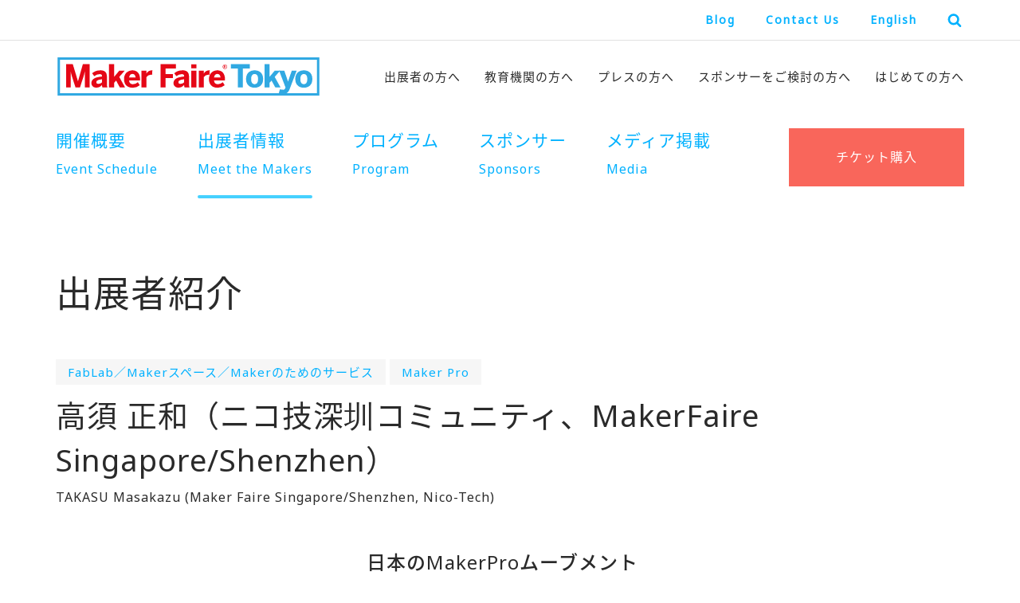

--- FILE ---
content_type: text/html; charset=UTF-8
request_url: https://makezine.jp/event/makers2018/m0504/
body_size: 13999
content:
<!DOCTYPE html>
<html lang="ja">
<head prefix="og: http://ogp.me/ns# fb: http://ogp.me/ns/fb# website: http://ogp.me/ns/website#">
<meta http-equiv="X-UA-Compatible" content="IE=edge,chrome=1">
<meta charset="utf-8">
<meta name="viewport" content="width=device-width,initial-scale=1.0,minimum-scale=1.0">
<!--[if lt IE 9]>
<script src="https://makezine.jp/event/wp-content/themes/makerfairetokyo/mft2018/js/vendor/html5shiv.min.js"></script>
<![endif]-->
<title>高須 正和（ニコ技深圳コミュニティ、MakerFaire Singapore/Shenzhen） | Maker Faire Tokyo 2018 | Make: Japan</title>
<meta name="keywords" content="Maker Faire, Maker Faire Tokyo, Maker Faire Tokyo 2018, Make, Make: Japan, DIY, ものづくり, Makerムーブメント, メイカー・ムーブメント, メイカー・フェア, メイカー・フェア・トウキョウ">
<meta name="description" content="Maker Faire Tokyo 2018は8月4日（土）、5日（日）東京ビッグサイトで開催！ユニークな発想と新しいテクノロジーの力で作り出される作品や、Makerたちに会いにいこう">

<!--[if IE]><link rel='shortcut icon' href='https://makezine.jp/event/wp-content/themes/makerfairetokyo/favicon.ico'><![endif]-->
<!-- or, set /favicon.ico for IE10 win -->
<!-- For iPhone 4 -->
<link rel="apple-touch-icon-precomposed" sizes="114x114" href="https://makezine.jp/event/wp-content/themes/makerfairetokyo/library/images/icons/h/apple-touch-icon.png">
<!-- For iPad 1-->
<link rel="apple-touch-icon-precomposed" sizes="72x72" href="https://makezine.jp/event/wp-content/themes/makerfairetokyo/library/images/icons/m/apple-touch-icon.png">
<!-- For iPhone 3G, iPod Touch andw Android -->
<link rel="apple-touch-icon-precomposed" href="https://makezine.jp/event/wp-content/themes/makerfairetokyo/library/images/icons/l/apple-touch-icon-precomposed.png">
<!-- For Nokia -->
<link rel="shortcut icon" href="https://makezine.jp/event/wp-content/themes/makerfairetokyo/library/images/icons/l/apple-touch-icon.png">
<!-- For everything else -->
<link rel="shortcut icon" href="https://makezine.jp/event/wp-content/themes/makerfairetokyo/favicon.ico">

<!-- ========== OGP ========== -->
  <meta property="og:locale" content="ja_JP" />
  <meta property="og:type" content="article">
  <meta property="og:site_name" content="Maker Faire Tokyo 2018">
  <meta property="og:url" content="https://makezine.jp/event/mft2018/">
  <meta property="og:image" content="https://makezine.jp/event/wp-content/themes/makerfairetokyo/mft2018/img/make_ogp.png">
  <meta property="og:description" content="Maker Faire Tokyo 2018は8月4日（土）、5日（日）東京ビッグサイトで開催！ユニークな発想と新しいテクノロジーの力で作り出される作品や、Makerたちに会いにいこう">
  <meta property="og:title" content="高須 正和（ニコ技深圳コミュニティ、MakerFaire Singapore/Shenzhen） | Maker Faire Tokyo 2018 | Make: Japan">
  <meta property="fb:app_id" content="267085493502563" />
<!-- ========== /OGP ========== -->

<!-- ========== common style ========== -->
<link href="https://fonts.googleapis.com/earlyaccess/notosansjapanese.css" rel="stylesheet" />
<link href="https://fonts.googleapis.com/css?family=Noto+Sans" rel="stylesheet">
<link rel="stylesheet" href="https://makezine.jp/event/wp-content/themes/makerfairetokyo/mft2018/stylesheets/normalize.min.css">
<link rel="stylesheet" href="https://makezine.jp/event/wp-content/themes/makerfairetokyo/mft2018/stylesheets/main.min.css">
<link rel="stylesheet" href="https://makezine.jp/event/wp-content/themes/makerfairetokyo/mft2018/stylesheets/for_wp.min.css">
<!-- ========== /common style ========== -->

<!-- ========== common script ========== -->
<script src="https://ajax.googleapis.com/ajax/libs/jquery/2.2.0/jquery.min.js"></script>
<script>
	window.jQuery || document.write('<script type="text/javascript" src="https://makezine.jp/event/wp-content/themes/makerfairetokyo/mft2018/js/vendor/jquery-2.2.0.min.js"><\/script>');
</script>
<!-- ========== /common script ========== -->
  <!-- Google tag (gtag.js) -->
  <script async src="https://www.googletagmanager.com/gtag/js?id=G-Q8R9H3BECM"></script>
  <script>
    window.dataLayer = window.dataLayer || [];
    function gtag(){dataLayer.push(arguments);}
    gtag('js', new Date());

    gtag('config', 'G-Q8R9H3BECM');
    gtag('config', 'UA-34646338-2');
  </script>
<meta name='robots' content='max-image-preview:large' />
	<style>img:is([sizes="auto" i], [sizes^="auto," i]) { contain-intrinsic-size: 3000px 1500px }</style>
	<link rel='dns-prefetch' href='//challenges.cloudflare.com' />
<script type="text/javascript">
/* <![CDATA[ */
window._wpemojiSettings = {"baseUrl":"https:\/\/s.w.org\/images\/core\/emoji\/15.0.3\/72x72\/","ext":".png","svgUrl":"https:\/\/s.w.org\/images\/core\/emoji\/15.0.3\/svg\/","svgExt":".svg","source":{"concatemoji":"https:\/\/makezine.jp\/event\/wp-includes\/js\/wp-emoji-release.min.js?ver=6.7.2"}};
/*! This file is auto-generated */
!function(i,n){var o,s,e;function c(e){try{var t={supportTests:e,timestamp:(new Date).valueOf()};sessionStorage.setItem(o,JSON.stringify(t))}catch(e){}}function p(e,t,n){e.clearRect(0,0,e.canvas.width,e.canvas.height),e.fillText(t,0,0);var t=new Uint32Array(e.getImageData(0,0,e.canvas.width,e.canvas.height).data),r=(e.clearRect(0,0,e.canvas.width,e.canvas.height),e.fillText(n,0,0),new Uint32Array(e.getImageData(0,0,e.canvas.width,e.canvas.height).data));return t.every(function(e,t){return e===r[t]})}function u(e,t,n){switch(t){case"flag":return n(e,"\ud83c\udff3\ufe0f\u200d\u26a7\ufe0f","\ud83c\udff3\ufe0f\u200b\u26a7\ufe0f")?!1:!n(e,"\ud83c\uddfa\ud83c\uddf3","\ud83c\uddfa\u200b\ud83c\uddf3")&&!n(e,"\ud83c\udff4\udb40\udc67\udb40\udc62\udb40\udc65\udb40\udc6e\udb40\udc67\udb40\udc7f","\ud83c\udff4\u200b\udb40\udc67\u200b\udb40\udc62\u200b\udb40\udc65\u200b\udb40\udc6e\u200b\udb40\udc67\u200b\udb40\udc7f");case"emoji":return!n(e,"\ud83d\udc26\u200d\u2b1b","\ud83d\udc26\u200b\u2b1b")}return!1}function f(e,t,n){var r="undefined"!=typeof WorkerGlobalScope&&self instanceof WorkerGlobalScope?new OffscreenCanvas(300,150):i.createElement("canvas"),a=r.getContext("2d",{willReadFrequently:!0}),o=(a.textBaseline="top",a.font="600 32px Arial",{});return e.forEach(function(e){o[e]=t(a,e,n)}),o}function t(e){var t=i.createElement("script");t.src=e,t.defer=!0,i.head.appendChild(t)}"undefined"!=typeof Promise&&(o="wpEmojiSettingsSupports",s=["flag","emoji"],n.supports={everything:!0,everythingExceptFlag:!0},e=new Promise(function(e){i.addEventListener("DOMContentLoaded",e,{once:!0})}),new Promise(function(t){var n=function(){try{var e=JSON.parse(sessionStorage.getItem(o));if("object"==typeof e&&"number"==typeof e.timestamp&&(new Date).valueOf()<e.timestamp+604800&&"object"==typeof e.supportTests)return e.supportTests}catch(e){}return null}();if(!n){if("undefined"!=typeof Worker&&"undefined"!=typeof OffscreenCanvas&&"undefined"!=typeof URL&&URL.createObjectURL&&"undefined"!=typeof Blob)try{var e="postMessage("+f.toString()+"("+[JSON.stringify(s),u.toString(),p.toString()].join(",")+"));",r=new Blob([e],{type:"text/javascript"}),a=new Worker(URL.createObjectURL(r),{name:"wpTestEmojiSupports"});return void(a.onmessage=function(e){c(n=e.data),a.terminate(),t(n)})}catch(e){}c(n=f(s,u,p))}t(n)}).then(function(e){for(var t in e)n.supports[t]=e[t],n.supports.everything=n.supports.everything&&n.supports[t],"flag"!==t&&(n.supports.everythingExceptFlag=n.supports.everythingExceptFlag&&n.supports[t]);n.supports.everythingExceptFlag=n.supports.everythingExceptFlag&&!n.supports.flag,n.DOMReady=!1,n.readyCallback=function(){n.DOMReady=!0}}).then(function(){return e}).then(function(){var e;n.supports.everything||(n.readyCallback(),(e=n.source||{}).concatemoji?t(e.concatemoji):e.wpemoji&&e.twemoji&&(t(e.twemoji),t(e.wpemoji)))}))}((window,document),window._wpemojiSettings);
/* ]]> */
</script>
<style id='wp-emoji-styles-inline-css' type='text/css'>

	img.wp-smiley, img.emoji {
		display: inline !important;
		border: none !important;
		box-shadow: none !important;
		height: 1em !important;
		width: 1em !important;
		margin: 0 0.07em !important;
		vertical-align: -0.1em !important;
		background: none !important;
		padding: 0 !important;
	}
</style>
<link rel='stylesheet' id='wp-block-library-css' href='https://makezine.jp/event/wp-includes/css/dist/block-library/style.min.css?ver=6.7.2' type='text/css' media='all' />
<style id='classic-theme-styles-inline-css' type='text/css'>
/*! This file is auto-generated */
.wp-block-button__link{color:#fff;background-color:#32373c;border-radius:9999px;box-shadow:none;text-decoration:none;padding:calc(.667em + 2px) calc(1.333em + 2px);font-size:1.125em}.wp-block-file__button{background:#32373c;color:#fff;text-decoration:none}
</style>
<style id='global-styles-inline-css' type='text/css'>
:root{--wp--preset--aspect-ratio--square: 1;--wp--preset--aspect-ratio--4-3: 4/3;--wp--preset--aspect-ratio--3-4: 3/4;--wp--preset--aspect-ratio--3-2: 3/2;--wp--preset--aspect-ratio--2-3: 2/3;--wp--preset--aspect-ratio--16-9: 16/9;--wp--preset--aspect-ratio--9-16: 9/16;--wp--preset--color--black: #000000;--wp--preset--color--cyan-bluish-gray: #abb8c3;--wp--preset--color--white: #ffffff;--wp--preset--color--pale-pink: #f78da7;--wp--preset--color--vivid-red: #cf2e2e;--wp--preset--color--luminous-vivid-orange: #ff6900;--wp--preset--color--luminous-vivid-amber: #fcb900;--wp--preset--color--light-green-cyan: #7bdcb5;--wp--preset--color--vivid-green-cyan: #00d084;--wp--preset--color--pale-cyan-blue: #8ed1fc;--wp--preset--color--vivid-cyan-blue: #0693e3;--wp--preset--color--vivid-purple: #9b51e0;--wp--preset--gradient--vivid-cyan-blue-to-vivid-purple: linear-gradient(135deg,rgba(6,147,227,1) 0%,rgb(155,81,224) 100%);--wp--preset--gradient--light-green-cyan-to-vivid-green-cyan: linear-gradient(135deg,rgb(122,220,180) 0%,rgb(0,208,130) 100%);--wp--preset--gradient--luminous-vivid-amber-to-luminous-vivid-orange: linear-gradient(135deg,rgba(252,185,0,1) 0%,rgba(255,105,0,1) 100%);--wp--preset--gradient--luminous-vivid-orange-to-vivid-red: linear-gradient(135deg,rgba(255,105,0,1) 0%,rgb(207,46,46) 100%);--wp--preset--gradient--very-light-gray-to-cyan-bluish-gray: linear-gradient(135deg,rgb(238,238,238) 0%,rgb(169,184,195) 100%);--wp--preset--gradient--cool-to-warm-spectrum: linear-gradient(135deg,rgb(74,234,220) 0%,rgb(151,120,209) 20%,rgb(207,42,186) 40%,rgb(238,44,130) 60%,rgb(251,105,98) 80%,rgb(254,248,76) 100%);--wp--preset--gradient--blush-light-purple: linear-gradient(135deg,rgb(255,206,236) 0%,rgb(152,150,240) 100%);--wp--preset--gradient--blush-bordeaux: linear-gradient(135deg,rgb(254,205,165) 0%,rgb(254,45,45) 50%,rgb(107,0,62) 100%);--wp--preset--gradient--luminous-dusk: linear-gradient(135deg,rgb(255,203,112) 0%,rgb(199,81,192) 50%,rgb(65,88,208) 100%);--wp--preset--gradient--pale-ocean: linear-gradient(135deg,rgb(255,245,203) 0%,rgb(182,227,212) 50%,rgb(51,167,181) 100%);--wp--preset--gradient--electric-grass: linear-gradient(135deg,rgb(202,248,128) 0%,rgb(113,206,126) 100%);--wp--preset--gradient--midnight: linear-gradient(135deg,rgb(2,3,129) 0%,rgb(40,116,252) 100%);--wp--preset--font-size--small: 13px;--wp--preset--font-size--medium: 20px;--wp--preset--font-size--large: 36px;--wp--preset--font-size--x-large: 42px;--wp--preset--spacing--20: 0.44rem;--wp--preset--spacing--30: 0.67rem;--wp--preset--spacing--40: 1rem;--wp--preset--spacing--50: 1.5rem;--wp--preset--spacing--60: 2.25rem;--wp--preset--spacing--70: 3.38rem;--wp--preset--spacing--80: 5.06rem;--wp--preset--shadow--natural: 6px 6px 9px rgba(0, 0, 0, 0.2);--wp--preset--shadow--deep: 12px 12px 50px rgba(0, 0, 0, 0.4);--wp--preset--shadow--sharp: 6px 6px 0px rgba(0, 0, 0, 0.2);--wp--preset--shadow--outlined: 6px 6px 0px -3px rgba(255, 255, 255, 1), 6px 6px rgba(0, 0, 0, 1);--wp--preset--shadow--crisp: 6px 6px 0px rgba(0, 0, 0, 1);}:where(.is-layout-flex){gap: 0.5em;}:where(.is-layout-grid){gap: 0.5em;}body .is-layout-flex{display: flex;}.is-layout-flex{flex-wrap: wrap;align-items: center;}.is-layout-flex > :is(*, div){margin: 0;}body .is-layout-grid{display: grid;}.is-layout-grid > :is(*, div){margin: 0;}:where(.wp-block-columns.is-layout-flex){gap: 2em;}:where(.wp-block-columns.is-layout-grid){gap: 2em;}:where(.wp-block-post-template.is-layout-flex){gap: 1.25em;}:where(.wp-block-post-template.is-layout-grid){gap: 1.25em;}.has-black-color{color: var(--wp--preset--color--black) !important;}.has-cyan-bluish-gray-color{color: var(--wp--preset--color--cyan-bluish-gray) !important;}.has-white-color{color: var(--wp--preset--color--white) !important;}.has-pale-pink-color{color: var(--wp--preset--color--pale-pink) !important;}.has-vivid-red-color{color: var(--wp--preset--color--vivid-red) !important;}.has-luminous-vivid-orange-color{color: var(--wp--preset--color--luminous-vivid-orange) !important;}.has-luminous-vivid-amber-color{color: var(--wp--preset--color--luminous-vivid-amber) !important;}.has-light-green-cyan-color{color: var(--wp--preset--color--light-green-cyan) !important;}.has-vivid-green-cyan-color{color: var(--wp--preset--color--vivid-green-cyan) !important;}.has-pale-cyan-blue-color{color: var(--wp--preset--color--pale-cyan-blue) !important;}.has-vivid-cyan-blue-color{color: var(--wp--preset--color--vivid-cyan-blue) !important;}.has-vivid-purple-color{color: var(--wp--preset--color--vivid-purple) !important;}.has-black-background-color{background-color: var(--wp--preset--color--black) !important;}.has-cyan-bluish-gray-background-color{background-color: var(--wp--preset--color--cyan-bluish-gray) !important;}.has-white-background-color{background-color: var(--wp--preset--color--white) !important;}.has-pale-pink-background-color{background-color: var(--wp--preset--color--pale-pink) !important;}.has-vivid-red-background-color{background-color: var(--wp--preset--color--vivid-red) !important;}.has-luminous-vivid-orange-background-color{background-color: var(--wp--preset--color--luminous-vivid-orange) !important;}.has-luminous-vivid-amber-background-color{background-color: var(--wp--preset--color--luminous-vivid-amber) !important;}.has-light-green-cyan-background-color{background-color: var(--wp--preset--color--light-green-cyan) !important;}.has-vivid-green-cyan-background-color{background-color: var(--wp--preset--color--vivid-green-cyan) !important;}.has-pale-cyan-blue-background-color{background-color: var(--wp--preset--color--pale-cyan-blue) !important;}.has-vivid-cyan-blue-background-color{background-color: var(--wp--preset--color--vivid-cyan-blue) !important;}.has-vivid-purple-background-color{background-color: var(--wp--preset--color--vivid-purple) !important;}.has-black-border-color{border-color: var(--wp--preset--color--black) !important;}.has-cyan-bluish-gray-border-color{border-color: var(--wp--preset--color--cyan-bluish-gray) !important;}.has-white-border-color{border-color: var(--wp--preset--color--white) !important;}.has-pale-pink-border-color{border-color: var(--wp--preset--color--pale-pink) !important;}.has-vivid-red-border-color{border-color: var(--wp--preset--color--vivid-red) !important;}.has-luminous-vivid-orange-border-color{border-color: var(--wp--preset--color--luminous-vivid-orange) !important;}.has-luminous-vivid-amber-border-color{border-color: var(--wp--preset--color--luminous-vivid-amber) !important;}.has-light-green-cyan-border-color{border-color: var(--wp--preset--color--light-green-cyan) !important;}.has-vivid-green-cyan-border-color{border-color: var(--wp--preset--color--vivid-green-cyan) !important;}.has-pale-cyan-blue-border-color{border-color: var(--wp--preset--color--pale-cyan-blue) !important;}.has-vivid-cyan-blue-border-color{border-color: var(--wp--preset--color--vivid-cyan-blue) !important;}.has-vivid-purple-border-color{border-color: var(--wp--preset--color--vivid-purple) !important;}.has-vivid-cyan-blue-to-vivid-purple-gradient-background{background: var(--wp--preset--gradient--vivid-cyan-blue-to-vivid-purple) !important;}.has-light-green-cyan-to-vivid-green-cyan-gradient-background{background: var(--wp--preset--gradient--light-green-cyan-to-vivid-green-cyan) !important;}.has-luminous-vivid-amber-to-luminous-vivid-orange-gradient-background{background: var(--wp--preset--gradient--luminous-vivid-amber-to-luminous-vivid-orange) !important;}.has-luminous-vivid-orange-to-vivid-red-gradient-background{background: var(--wp--preset--gradient--luminous-vivid-orange-to-vivid-red) !important;}.has-very-light-gray-to-cyan-bluish-gray-gradient-background{background: var(--wp--preset--gradient--very-light-gray-to-cyan-bluish-gray) !important;}.has-cool-to-warm-spectrum-gradient-background{background: var(--wp--preset--gradient--cool-to-warm-spectrum) !important;}.has-blush-light-purple-gradient-background{background: var(--wp--preset--gradient--blush-light-purple) !important;}.has-blush-bordeaux-gradient-background{background: var(--wp--preset--gradient--blush-bordeaux) !important;}.has-luminous-dusk-gradient-background{background: var(--wp--preset--gradient--luminous-dusk) !important;}.has-pale-ocean-gradient-background{background: var(--wp--preset--gradient--pale-ocean) !important;}.has-electric-grass-gradient-background{background: var(--wp--preset--gradient--electric-grass) !important;}.has-midnight-gradient-background{background: var(--wp--preset--gradient--midnight) !important;}.has-small-font-size{font-size: var(--wp--preset--font-size--small) !important;}.has-medium-font-size{font-size: var(--wp--preset--font-size--medium) !important;}.has-large-font-size{font-size: var(--wp--preset--font-size--large) !important;}.has-x-large-font-size{font-size: var(--wp--preset--font-size--x-large) !important;}
:where(.wp-block-post-template.is-layout-flex){gap: 1.25em;}:where(.wp-block-post-template.is-layout-grid){gap: 1.25em;}
:where(.wp-block-columns.is-layout-flex){gap: 2em;}:where(.wp-block-columns.is-layout-grid){gap: 2em;}
:root :where(.wp-block-pullquote){font-size: 1.5em;line-height: 1.6;}
</style>
<link rel='stylesheet' id='contact-form-7-css' href='https://makezine.jp/event/wp-content/plugins/contact-form-7/includes/css/styles.css?ver=6.1' type='text/css' media='all' />
<style id='akismet-widget-style-inline-css' type='text/css'>

			.a-stats {
				--akismet-color-mid-green: #357b49;
				--akismet-color-white: #fff;
				--akismet-color-light-grey: #f6f7f7;

				max-width: 350px;
				width: auto;
			}

			.a-stats * {
				all: unset;
				box-sizing: border-box;
			}

			.a-stats strong {
				font-weight: 600;
			}

			.a-stats a.a-stats__link,
			.a-stats a.a-stats__link:visited,
			.a-stats a.a-stats__link:active {
				background: var(--akismet-color-mid-green);
				border: none;
				box-shadow: none;
				border-radius: 8px;
				color: var(--akismet-color-white);
				cursor: pointer;
				display: block;
				font-family: -apple-system, BlinkMacSystemFont, 'Segoe UI', 'Roboto', 'Oxygen-Sans', 'Ubuntu', 'Cantarell', 'Helvetica Neue', sans-serif;
				font-weight: 500;
				padding: 12px;
				text-align: center;
				text-decoration: none;
				transition: all 0.2s ease;
			}

			/* Extra specificity to deal with TwentyTwentyOne focus style */
			.widget .a-stats a.a-stats__link:focus {
				background: var(--akismet-color-mid-green);
				color: var(--akismet-color-white);
				text-decoration: none;
			}

			.a-stats a.a-stats__link:hover {
				filter: brightness(110%);
				box-shadow: 0 4px 12px rgba(0, 0, 0, 0.06), 0 0 2px rgba(0, 0, 0, 0.16);
			}

			.a-stats .count {
				color: var(--akismet-color-white);
				display: block;
				font-size: 1.5em;
				line-height: 1.4;
				padding: 0 13px;
				white-space: nowrap;
			}
		
</style>
<link rel="https://api.w.org/" href="https://makezine.jp/event/wp-json/" /><link rel="canonical" href="https://makezine.jp/event/makers2018/m0504/" />
<link rel='shortlink' href='https://makezine.jp/event/?p=10859' />
<link rel="alternate" title="oEmbed (JSON)" type="application/json+oembed" href="https://makezine.jp/event/wp-json/oembed/1.0/embed?url=https%3A%2F%2Fmakezine.jp%2Fevent%2Fmakers2018%2Fm0504%2F" />
<link rel="alternate" title="oEmbed (XML)" type="text/xml+oembed" href="https://makezine.jp/event/wp-json/oembed/1.0/embed?url=https%3A%2F%2Fmakezine.jp%2Fevent%2Fmakers2018%2Fm0504%2F&#038;format=xml" />
</head>
<body class="makers2018-template-default single single-makers2018 postid-10859 makers2018 mft2018">
<div id="top"></div>
<div id="fb-root"></div>
<script>(function(d, s, id) {
  var js, fjs = d.getElementsByTagName(s)[0];
  if (d.getElementById(id)) return;
  js = d.createElement(s); js.id = id;
  js.src = "//connect.facebook.net/ja_JP/sdk.js#xfbml=1&appId=267085493502563&version=v2.0";
  fjs.parentNode.insertBefore(js, fjs);
}(document, 'script', 'facebook-jssdk'));</script>

<!--=============== header-global ===============-->
<header class="header-global onlyPC">
  <ul class="no-bullet">
    <li><a href="//makezine.jp/blog" target="_blank">Blog</a></li>
    <li><a href="/event/mft2018/inquiry/">Contact Us</a></li>
    <li><a href="/event/mft2018/en/">English</a></li>
    <li class="header__search form_hide onlyPC">
      <svg role="image" class="svgicons">
        <title>SEARCH</title>
        <use xlink:href="https://makezine.jp/event/wp-content/themes/makerfairetokyo/mft2018/img/icons.svg#icon_search" />
      </svg>
      <form method="get" class="form__search" id="search" action="/event/">
        <input type="text" value="" name="s" class="form__search__input">
      </form>
    </li>
  </ul>
</header>
<!--=============== /header-global ===============-->

<!--=============== header-menu ===============-->
<header class="header-menu headroom">
  <div class="header-menu__inner">
    <h1><a href="/event/mft2018/"><svg id="MakerFaireTokyo" data-name="MakerFaire Tokyo" xmlns="http://www.w3.org/2000/svg" viewBox="0 0 542.79 79.31"><title>Maker Faire&#174; Tokyo</title><rect x="2.5" y="2.5" width="537.79" height="74.31" style="fill:#fff;stroke:#31a9e2;stroke-width:5px"/><path d="M17.58,14.17h14L42.28,49.53h0.13l10-35.36h14.3v48.1H56.51V29.44H56.38a86.16,86.16,0,0,1-2.67,10.73L46.5,62.27H37.14L30,40.17A85.42,85.42,0,0,1,27.2,28.92H27.07V62.27H17.58V14.17Z" style="fill:#e50716"/><path d="M70.16,53.43c0-8,6.76-12.42,22-13.65V38.93c0-2.54-1.3-4.16-4.68-4.16a18.45,18.45,0,0,0-11.38,4.29l-4.42-6C75.1,30,80.3,26.91,88.95,26.91c9.49,0,13.39,4.68,13.39,13.58V53.82c0,4.16.26,6.7,1,8.45H92.91a16.61,16.61,0,0,1-.78-5.07A15.31,15.31,0,0,1,80,62.79C74.71,62.79,70.16,59.35,70.16,53.43Zm22-1.5V45.5c-8.25.84-11.77,2.92-11.77,6.11,0,2.21,1.56,3.31,3.83,3.31A10.71,10.71,0,0,0,92.13,51.94Z" style="fill:#e50716"/><path d="M106.69,14.17h10.47V40.56l10.79-12.94h11.25L127.88,40.56l12,21.71H129.05l-7.67-14.11-4.23,4.75v9.36H106.69V14.17Z" style="fill:#e50716"/><path d="M137.76,45c0-13.46,10.27-18.07,17.42-18.07s15.93,3.58,15.93,19.31v1.56H148.16c0.52,5.72,3.71,7.93,8.06,7.93a15.91,15.91,0,0,0,10.27-4.16l4,6.24A22.38,22.38,0,0,1,155.44,63C146.41,63,137.76,58.37,137.76,45Zm24-3.38c-0.52-4.87-2.73-7.22-6.63-7.22-3.25,0-6,2.14-6.83,7.22h13.46Z" style="fill:#e50716"/><path d="M173.9,27.62h10.47v5.79h0.06a13.11,13.11,0,0,1,11.7-6.5h0.33l-0.13,9.3c-0.39-.06-2.08-0.19-2.73-0.19a11.57,11.57,0,0,0-9.23,4.75V62.27H173.9V27.62Z" style="fill:#e50716"/><path d="M213.48,14.17h31.79V23H224.08v11.7h15.08v8.39H224.08V62.27h-10.6V14.17Z" style="fill:#e50716"/><path d="M240.39,53.43c0-8,6.76-12.42,22-13.65V38.93c0-2.54-1.3-4.16-4.68-4.16a18.45,18.45,0,0,0-11.38,4.29l-4.42-6c3.45-3.12,8.65-6.18,17.29-6.18,9.49,0,13.39,4.68,13.39,13.58V53.82c0,4.16.26,6.7,1,8.45h-10.4a16.61,16.61,0,0,1-.78-5.07,15.31,15.31,0,0,1-12.09,5.59C244.94,62.79,240.39,59.35,240.39,53.43Zm22-1.5V45.5c-8.26.84-11.77,2.92-11.77,6.11,0,2.21,1.56,3.31,3.83,3.31A10.71,10.71,0,0,0,262.37,51.94Z" style="fill:#e50716"/><path d="M277.25,14.49h10.53v8.39H277.25V14.49Zm0.07,13.13h10.4V62.27h-10.4V27.62Z" style="fill:#e50716"/><path d="M292.85,27.62h10.47v5.79h0.06a13.12,13.12,0,0,1,11.7-6.5h0.33l-0.13,9.3c-0.39-.06-2.08-0.19-2.73-0.19a11.58,11.58,0,0,0-9.23,4.75V62.27H292.85V27.62Z" style="fill:#e50716"/><path d="M313.84,45c0-13.46,10.27-18.07,17.42-18.07s15.93,3.58,15.93,19.31v1.56H324.24c0.52,5.72,3.71,7.93,8.06,7.93a15.91,15.91,0,0,0,10.27-4.16l4,6.24A22.38,22.38,0,0,1,331.52,63C322.49,63,313.84,58.37,313.84,45Zm24-3.38c-0.52-4.87-2.73-7.22-6.63-7.22-3.25,0-6,2.14-6.83,7.22h13.46Z" style="fill:#e50716"/><path d="M373.71,23h-14.3V14.17h39.26V23H384.31V62.27h-10.6V23Z" style="fill:#31a9e2"/><path d="M390.81,45c0-13.58,9.29-18.07,17.75-18.07S426.23,31.39,426.23,45s-9.3,18-17.68,18S390.81,58.44,390.81,45Zm25,0.07c0-5.79-2-10.47-7.21-10.47-5,0-7.28,4.23-7.28,10.47,0,5.79,1.95,10.6,7.28,10.6C413.49,55.64,415.77,51.35,415.77,45Z" style="fill:#31a9e2"/><path d="M429,14.17h10.47V40.56l10.79-12.94h11.25L450.22,40.56l12,21.71H451.39l-7.67-14.11-4.22,4.75v9.36H429V14.17Z" style="fill:#31a9e2"/><path d="M458.8,74.3L461,66.24a25.13,25.13,0,0,0,6.57.91,4.16,4.16,0,0,0,4.42-3l0.65-1.69L459.38,27.62h10.79l7.61,22.49h0.13l7.67-22.49h10.14L481.16,65.91c-2.34,6-5.53,9.62-12.48,9.62A33.72,33.72,0,0,1,458.8,74.3Z" style="fill:#31a9e2"/><path d="M492.86,45c0-13.58,9.29-18.07,17.75-18.07S528.28,31.39,528.28,45,519,63,510.6,63,492.86,58.44,492.86,45Zm25,0.07c0-5.79-2-10.47-7.21-10.47-5,0-7.28,4.23-7.28,10.47,0,5.79,1.95,10.6,7.28,10.6C515.54,55.64,517.82,51.35,517.82,45Z" style="fill:#31a9e2"/><path d="M342.46,19.57a4.41,4.41,0,1,1,4.4,4.41,4.39,4.39,0,0,1-4.4-4.41m8.09,0a3.68,3.68,0,0,0-3.69-3.77,3.76,3.76,0,0,0,0,7.51,3.64,3.64,0,0,0,3.67-3.75m-5.37-2.51H347c1.14,0,1.81.5,1.81,1.47a1.31,1.31,0,0,1-1,1.36l1,2h-1l-1-1.88h-0.81v1.88h-0.91V17.06Zm1.74,2.26c0.61,0,1-.21,1-0.74s-0.35-.72-1-0.72h-0.82v1.45h0.83Z" style="fill:#e50716"/></svg></a></h1>
    <div class="header-menu__btn onlySP">
      <svg role="image" class="svgicons icon_menu">
        <title>MENU</title>
        <use xlink:href="https://makezine.jp/event/wp-content/themes/makerfairetokyo/mft2018/img/icons.svg#icon_menu" />
      </svg>
      <svg role="image" class="svgicons icon_close">
        <title>CLOSE</title>
        <use xlink:href="https://makezine.jp/event/wp-content/themes/makerfairetokyo/mft2018/img/icons.svg#icon_close" />
      </svg>
    </div>  </div>
	  <nav>
    <div class="header__search onlySP">
      <form method="get" class="form__search" id="search" action="/event/">
        <input type="text" value="" name="s" class="form__search__input">
      </form>
      <svg role="image" class="svgicons">
        <title>SEARCH</title>
        <use xlink:href="https://makezine.jp/event/wp-content/themes/makerfairetokyo/mft2018/img/icons.svg#icon_search" />
      </svg>
    </div>
    <ul class="header-menu__nav_sub no-bullet">
      <li class="item__for-makers onlyPC"><a href="/event/mft2018/callformakers/">出展者の方へ</a></li>
      <li class="hidden"></li>
      <li class="item__for-educator"><a href="/event/mft2018/for_educator/">教育機関の方へ</a></li>
      <li class="item__for-press"><a href="/event/mft2018/for_press/">プレスの方へ</a></li>
      <li class="item__for-sponsors item_twolines"><a href="/event/mft2018/for_sponsors/">スポンサーを<br class="onlySP">ご検討の方へ</a></li>
      <li class="item__for-thefirst"><a href="/event/mft2018/for_thefirst/">はじめての方へ</a></li>
    </ul>
    <ul class="header-menu__nav_main no-bullet">
      <li class="item__about"><a href="/event/mft2018/about/"><span class="text_jp">開催概要</span><span class="text_en">Event Schedule</span></a></li>
      <li class="item__makers"><a href="/event/makercat2018/01_electronics"><span class="text_jp">出展者情報</span><span class="text_en">Meet the Makers</span></a></li>
      <li class="item__program"><a href="/event/mft2018/program/"><span class="text_jp">プログラム</span><span class="text_en">Program</span></a></li>
      <li class="item__sponsors"><a href="/event/mft2018/sponsors/"><span class="text_jp">スポンサー</span><span class="text_en">Sponsors</span></a></li>
      <li class="item__media"><a href="/event/mft2018/media/"><span class="text_jp">メディア掲載</span><span class="text_en">Media</span></a></li>
      <li class="item__for-makers onlySP"><a href="/event/mft2018/callformakers/">出展者の方へ</a></li>
      <li class="hidden"></li>
    </ul>
    <ul class="header-menu__nav_other no-bullet onlySP">
      <li class="item__inquiry"><a href="/event/mft2018/inquiry/">お問い合わせ</a></li>
      <li class="item__en"><a href="/event/mft2018/en/">English</a></li>
    </ul>
        <p class="header-menu__buy-ticket"><a href="/event/mft2018/about/#tickets">チケット購入</a></p>
      </nav>
  </header>
<!--=============== /header-menu ===============-->
<article>
<h2>出展者紹介</h2>
<section>

  <ul class="maker__category no-bullet">
    <li><a href="/event/makercat2018/20_fablab/"></span>FabLab／Makerスペース／Makerのためのサービス</a></li><li><a href="/event/makercat2018/35_makerpro/"></span>Maker Pro</a></li>  </ul>
  <h3 class="maker__name">高須 正和（ニコ技深圳コミュニティ、MakerFaire Singapore/Shenzhen）</h3>
  <p class="maker__name_en">TAKASU Masakazu (Maker Faire Singapore/Shenzhen, Nico-Tech)</p>


  <div class="article__inner_twocolumns">
    <dl class="maker__title">
      <dt class="maker__title_ja">日本のMakerProムーブメント</dt>
      <dd class="maker__title_en"></dd>
    </dl>
    <div class="maker__image"><img src="https://makezine.jp/event/wp-content/uploads/sites/2/2018/06/56f8391979c897cf2fc148fb4f1b4847.jpeg" alt="高須 正和（ニコ技深圳コミュニティ、MakerFaire Singapore/Shenzhen）"></div>
    <div class="maker__description">プロジェクトを同人誌的に頒布し、皆のものとしていく「Maker Pro」は、日本でこの4年で10倍近く拡大し、世界でも注目されています。フルタイムのスタートアップとも異なるアイデアをシェアし自らの活動をコミュニティ化していく試みは、ムーブメントを起こしつつあります。レポート：https://fabcross.jp/topics/tks/20180228_makerpro_01.html<br />
<br />
<iframe width="560" height="315" src="https://www.youtube.com/embed/baKbwp0bj70?rel=0" frameborder="0"></iframe></div>
    <h5 class="maker__profile">プロフィール</h5>
    <div class="maker__profile__body">Maker Faireのアジア版に、世界でいちばん多く参加している。日本と世界のMakerムーブメントをつなげることに関心があり、『ニコ技輸出プロジェクト』や『ニコ技深圳交流会』の発起人。Maker Faire 深圳（中国）、MakerFaire シンガポールなどの運営に携わる。詳細：https://medium.com/@tks/takasu-profile-c50feee078ac</div>
    <ul class="no-bullet maker__sns">
      <li>Web: <a href="https://medium.com/ecosystembymakers" target="_blank">https://medium.com/ecosystembymakers</a></li>      <li>Twitter: <a href="https://twitter.com/tks" target="_blank">@tks</a></li>    </ul>
  </div>
</section>


    <div class="makernav__outer">
<nav class="makernav__main">
<dl class="makernav__name">
  <dt class="onlySP">出展者名から探す</dt>
  <dd class="pageMenu">
    <ul class="no-bullet onlyPC">
            <li><a href="/event/makers2018/?n=101">数字・記号</a></li>
      <li><a href="/event/makers2018/?n=102">A - F</a></li>
      <li><a href="/event/makers2018/?n=103">G - M</a></li>
      <li><a href="/event/makers2018/?n=104">N - Z</a></li>
    </ul>
    <ul class="no-bullet onlyPC">
      <li><a href="/event/makers2018/?n=105">あ - お</a></li>
      <li><a href="/event/makers2018/?n=106">か - こ</a></li>
      <li><a href="/event/makers2018/?n=107">さ - そ</a></li>
      <li><a href="/event/makers2018/?n=108">た - と</a></li>
      <li><a href="/event/makers2018/?n=109">な - の</a></li>
      <li><a href="/event/makers2018/?n=110">は - ほ</a></li>
      <li><a href="/event/makers2018/?n=111">ま - も</a></li>
      <li><a href="/event/makers2018/?n=112">や - よ</a></li>
      <li><a href="/event/makers2018/?n=113">ら - ろ</a></li>
      <li><a href="/event/makers2018/?n=114">わ - ん</a></li>
      <li><a href="/event/makers2018/?n=sponsors">スポンサー</a></li>
    </ul>
    <form class="onlySP">
      <select>
        <br />
<b>Warning</b>:  Undefined variable $t in <b>/home/ipc01make/makezine.jp/public_html/wp-content/themes/makerfairetokyo/mft2018/nav-makers2018.php</b> on line <b>33</b><br />
        <option value="101">数字・記号</option>
        <option value="102" <br />
<b>Warning</b>:  Undefined variable $v in <b>/home/ipc01make/makezine.jp/public_html/wp-content/themes/makerfairetokyo/mft2018/nav-makers2018.php</b> on line <b>35</b><br />
>A - F</option>
        <option value="103" <br />
<b>Warning</b>:  Undefined variable $v in <b>/home/ipc01make/makezine.jp/public_html/wp-content/themes/makerfairetokyo/mft2018/nav-makers2018.php</b> on line <b>36</b><br />
>G - M</option>
        <option value="104" <br />
<b>Warning</b>:  Undefined variable $v in <b>/home/ipc01make/makezine.jp/public_html/wp-content/themes/makerfairetokyo/mft2018/nav-makers2018.php</b> on line <b>37</b><br />
>N - Z</option>
        <option value="105" <br />
<b>Warning</b>:  Undefined variable $v in <b>/home/ipc01make/makezine.jp/public_html/wp-content/themes/makerfairetokyo/mft2018/nav-makers2018.php</b> on line <b>38</b><br />
>あ - お</option>
        <option value="106" <br />
<b>Warning</b>:  Undefined variable $v in <b>/home/ipc01make/makezine.jp/public_html/wp-content/themes/makerfairetokyo/mft2018/nav-makers2018.php</b> on line <b>39</b><br />
>か - こ</option>
        <option value="107" <br />
<b>Warning</b>:  Undefined variable $v in <b>/home/ipc01make/makezine.jp/public_html/wp-content/themes/makerfairetokyo/mft2018/nav-makers2018.php</b> on line <b>40</b><br />
>さ - そ</option>
        <option value="108" <br />
<b>Warning</b>:  Undefined variable $v in <b>/home/ipc01make/makezine.jp/public_html/wp-content/themes/makerfairetokyo/mft2018/nav-makers2018.php</b> on line <b>41</b><br />
>た - と</option>
        <option value="109" <br />
<b>Warning</b>:  Undefined variable $v in <b>/home/ipc01make/makezine.jp/public_html/wp-content/themes/makerfairetokyo/mft2018/nav-makers2018.php</b> on line <b>42</b><br />
>な - の</option>
        <option value="110" <br />
<b>Warning</b>:  Undefined variable $v in <b>/home/ipc01make/makezine.jp/public_html/wp-content/themes/makerfairetokyo/mft2018/nav-makers2018.php</b> on line <b>43</b><br />
>は - ほ</option>
        <option value="111" <br />
<b>Warning</b>:  Undefined variable $v in <b>/home/ipc01make/makezine.jp/public_html/wp-content/themes/makerfairetokyo/mft2018/nav-makers2018.php</b> on line <b>44</b><br />
>ま - も</option>
        <option value="112" <br />
<b>Warning</b>:  Undefined variable $v in <b>/home/ipc01make/makezine.jp/public_html/wp-content/themes/makerfairetokyo/mft2018/nav-makers2018.php</b> on line <b>45</b><br />
>や - よ</option>
        <option value="113" <br />
<b>Warning</b>:  Undefined variable $v in <b>/home/ipc01make/makezine.jp/public_html/wp-content/themes/makerfairetokyo/mft2018/nav-makers2018.php</b> on line <b>46</b><br />
>ら - ろ</option>
        <option value="114" <br />
<b>Warning</b>:  Undefined variable $v in <b>/home/ipc01make/makezine.jp/public_html/wp-content/themes/makerfairetokyo/mft2018/nav-makers2018.php</b> on line <b>47</b><br />
>わ - ん</option>
        <option value="sponsors" <br />
<b>Warning</b>:  Undefined variable $v in <b>/home/ipc01make/makezine.jp/public_html/wp-content/themes/makerfairetokyo/mft2018/nav-makers2018.php</b> on line <b>48</b><br />
>スポンサー</option>
      </select>
    </form>
  </dd>
</dl>
<dl class="makernav__category">
  <dt class="accordion-btn__outer">カテゴリーから探す
    <svg role="image" class="svgicons icon-plus onlyPC"><title>+</title><use xlink:href="https://makezine.jp/event/wp-content/themes/makerfairetokyo/mft2018/img/icons.svg#icon_plus" /></svg>
    <svg role="image" class="svgicons icon-minus onlyPC"><title>-</title><use xlink:href="https://makezine.jp/event/wp-content/themes/makerfairetokyo/mft2018/img/icons.svg#icon_minus" /></svg>
  </dt>
  <dd class="pageMenu">
    <ul class="no-bullet onlyPC" style="display: none;">
      <li class="categoryMark"><a href="/event/makercat2018/01_electronics"        class="electronics"       >エレクトロニクス</a></li>
      <li class="categoryMark"><a href="/event/makercat2018/02_arduino"            class="arduino"           >Arduino</a></li>
      <li class="categoryMark"><a href="/event/makercat2018/03_raspi"              class="raspi"             >Raspberry Pi</a></li>
      <li class="categoryMark"><a href="/event/makercat2018/04_ai"                 class="ai"                >AI／画像認識</a></li>
      <li class="categoryMark"><a href="/event/makercat2018/05_vr"                 class="vr"                >VR</a></li>
      <li class="categoryMark"><a href="/event/makercat2018/06_iot"                class="iot"               >IoT</a></li>
      <li class="categoryMark"><a href="/event/makercat2018/07_robotics"           class="robotics"          >ロボティクス</a></li>
      <li class="categoryMark"><a href="/event/makercat2018/08_drone"              class="drone"             >ドローン／飛行物体</a></li>
      <li class="categoryMark"><a href="/event/makercat2018/09_photo"              class="photo"             >カメラ／映像</a></li>
      <li class="categoryMark"><a href="/event/makercat2018/10_gaming"             class="gaming"            >ゲーミング</a></li>
      <li class="categoryMark"><a href="/event/makercat2018/11_education"          class="education"         >教育</a></li>
      <li class="categoryMark"><a href="/event/makercat2018/12_young"              class="young"             >Young Makers</a></li>
      <li class="categoryMark"><a href="/event/makercat2018/13_kids"               class="kids"              >キッズ &amp; ファミリー</a></li>
      <li class="categoryMark"><a href="/event/makercat2018/14_toy"                class="toy"               >トイ</a></li>
      <li class="categoryMark"><a href="/event/makercat2018/15_digitalfabrication" class="digitalfabrication">デジタルファブリケーション</a></li>
      <li class="categoryMark"><a href="/event/makercat2018/16_3dprinter"          class="3dprinter"         >3Dプリンター</a></li>
      <li class="categoryMark"><a href="/event/makercat2018/17_lasercutter"        class="lasercutter"       >レーザーカッター</a></li>
      <li class="categoryMark"><a href="/event/makercat2018/18_cnc"                class="cnc"               >CNC、その他の工作機械</a></li>
      <li class="categoryMark"><a href="/event/makercat2018/19_3dcad"              class="3dcad"             >デジタルファブリケーションのためのソフトウェア</a></li>
      <li class="categoryMark"><a href="/event/makercat2018/20_fablab"             class="fablab"            >FabLab／Makerスペース／Makerのためのサービス</a></li>
      <li class="categoryMark"><a href="/event/makercat2018/21_art"                class="art"               >アート／デザイン</a></li>
      <li class="categoryMark"><a href="/event/makercat2018/22_craft"              class="craft"             >クラフト</a></li>
      <li class="categoryMark"><a href="/event/makercat2018/23_fashion"            class="fashion"           >ファッション</a></li>
      <li class="categoryMark"><a href="/event/makercat2018/24_music"              class="music"             >ミュージック／サウンド</a></li>
      <li class="categoryMark"><a href="/event/makercat2018/25_mobility"           class="mobility"          >モビリティ</a></li>
      <li class="categoryMark"><a href="/event/makercat2018/26_science"            class="science"           >サイエンス</a></li>
      <li class="categoryMark"><a href="/event/makercat2018/27_space"              class="space"             >宇宙</a></li>
      <li class="categoryMark"><a href="/event/makercat2018/28_bio"                class="bio"               >バイオ</a></li>
      <li class="categoryMark"><a href="/event/makercat2018/29_agriculture"        class="agriculture"       >農業</a></li>
      <li class="categoryMark"><a href="/event/makercat2018/30_food"               class="food"              >Food Maker</a></li>
      <li class="categoryMark"><a href="/event/makercat2018/31_energy"             class="energy"            >オルタナティブエネルギー</a></li>
      <li class="categoryMark"><a href="/event/makercat2018/32_assistive"          class="assistive"         >アシスティブテクノロジー</a></li>
      <li class="categoryMark"><a href="/event/makercat2018/33_sports"             class="sports"            >スポーツ</a></li>
      <li class="categoryMark"><a href="/event/makercat2018/34_handson"            class="handson"           >ハンズオン</a></li>
      <li class="categoryMark"><a href="/event/makercat2018/35_makerpro"           class="makerpro"          >Maker Pro</a></li>
      <li class="categoryMark"><a href="/event/makercat2018/36_company"            class="company"           >企業内の部活動</a></li>
      <li class="categoryMark"><a href="/event/makercat2018/37_region"             class="region"            >地方からの出展</a></li>
        </ul>

    <form class="onlySP">
        <select>
            <br />
<b>Warning</b>:  Undefined variable $t in <b>/home/ipc01make/makezine.jp/public_html/wp-content/themes/makerfairetokyo/mft2018/nav-makers2018.php</b> on line <b>102</b><br />
<option value="">選択してください</option>          <option value="01_electronics">エレクトロニクス</option>
          <option value="02_arduino"            <br />
<b>Warning</b>:  Undefined variable $v in <b>/home/ipc01make/makezine.jp/public_html/wp-content/themes/makerfairetokyo/mft2018/nav-makers2018.php</b> on line <b>104</b><br />
           >Arduino</option>
          <option value="03_raspi"              <br />
<b>Warning</b>:  Undefined variable $v in <b>/home/ipc01make/makezine.jp/public_html/wp-content/themes/makerfairetokyo/mft2018/nav-makers2018.php</b> on line <b>105</b><br />
             >Raspberry Pi</option>
          <option value="04_ai"                 <br />
<b>Warning</b>:  Undefined variable $v in <b>/home/ipc01make/makezine.jp/public_html/wp-content/themes/makerfairetokyo/mft2018/nav-makers2018.php</b> on line <b>106</b><br />
                >AI／画像認識</option>
          <option value="05_vr"                 <br />
<b>Warning</b>:  Undefined variable $v in <b>/home/ipc01make/makezine.jp/public_html/wp-content/themes/makerfairetokyo/mft2018/nav-makers2018.php</b> on line <b>107</b><br />
                >VR</option>
          <option value="06_iot"                <br />
<b>Warning</b>:  Undefined variable $v in <b>/home/ipc01make/makezine.jp/public_html/wp-content/themes/makerfairetokyo/mft2018/nav-makers2018.php</b> on line <b>108</b><br />
               >IoT</option>
          <option value="07_robotics"           <br />
<b>Warning</b>:  Undefined variable $v in <b>/home/ipc01make/makezine.jp/public_html/wp-content/themes/makerfairetokyo/mft2018/nav-makers2018.php</b> on line <b>109</b><br />
          >ロボティクス</option>
          <option value="08_drone"              <br />
<b>Warning</b>:  Undefined variable $v in <b>/home/ipc01make/makezine.jp/public_html/wp-content/themes/makerfairetokyo/mft2018/nav-makers2018.php</b> on line <b>110</b><br />
             >ドローン／飛行物体</option>
          <option value="09_photo"              <br />
<b>Warning</b>:  Undefined variable $v in <b>/home/ipc01make/makezine.jp/public_html/wp-content/themes/makerfairetokyo/mft2018/nav-makers2018.php</b> on line <b>111</b><br />
             >カメラ／映像</option>
          <option value="10_gaming"             <br />
<b>Warning</b>:  Undefined variable $v in <b>/home/ipc01make/makezine.jp/public_html/wp-content/themes/makerfairetokyo/mft2018/nav-makers2018.php</b> on line <b>112</b><br />
            >ゲーミング</option>
          <option value="11_education"          <br />
<b>Warning</b>:  Undefined variable $v in <b>/home/ipc01make/makezine.jp/public_html/wp-content/themes/makerfairetokyo/mft2018/nav-makers2018.php</b> on line <b>113</b><br />
         >教育</option>
          <option value="12_young"              <br />
<b>Warning</b>:  Undefined variable $v in <b>/home/ipc01make/makezine.jp/public_html/wp-content/themes/makerfairetokyo/mft2018/nav-makers2018.php</b> on line <b>114</b><br />
             >Young Makers</option>
          <option value="13_kids"               <br />
<b>Warning</b>:  Undefined variable $v in <b>/home/ipc01make/makezine.jp/public_html/wp-content/themes/makerfairetokyo/mft2018/nav-makers2018.php</b> on line <b>115</b><br />
              >キッズ & ファミリー</option>
          <option value="14_toy"                <br />
<b>Warning</b>:  Undefined variable $v in <b>/home/ipc01make/makezine.jp/public_html/wp-content/themes/makerfairetokyo/mft2018/nav-makers2018.php</b> on line <b>116</b><br />
               >トイ</option>
          <option value="15_digitalfabrication" <br />
<b>Warning</b>:  Undefined variable $v in <b>/home/ipc01make/makezine.jp/public_html/wp-content/themes/makerfairetokyo/mft2018/nav-makers2018.php</b> on line <b>117</b><br />
>デジタルファブリケーション</option>
          <option value="16_3dprinter"          <br />
<b>Warning</b>:  Undefined variable $v in <b>/home/ipc01make/makezine.jp/public_html/wp-content/themes/makerfairetokyo/mft2018/nav-makers2018.php</b> on line <b>118</b><br />
         >3Dプリンター</option>
          <option value="17_lasercutter"        <br />
<b>Warning</b>:  Undefined variable $v in <b>/home/ipc01make/makezine.jp/public_html/wp-content/themes/makerfairetokyo/mft2018/nav-makers2018.php</b> on line <b>119</b><br />
       >レーザーカッター</option>
          <option value="18_cnc"                <br />
<b>Warning</b>:  Undefined variable $v in <b>/home/ipc01make/makezine.jp/public_html/wp-content/themes/makerfairetokyo/mft2018/nav-makers2018.php</b> on line <b>120</b><br />
               >CNC、その他の工作機械</option>
          <option value="19_3dcad"              <br />
<b>Warning</b>:  Undefined variable $v in <b>/home/ipc01make/makezine.jp/public_html/wp-content/themes/makerfairetokyo/mft2018/nav-makers2018.php</b> on line <b>121</b><br />
             >デジタルファブリケーションのためのソフトウェア</option>
          <option value="20_fablab"             <br />
<b>Warning</b>:  Undefined variable $v in <b>/home/ipc01make/makezine.jp/public_html/wp-content/themes/makerfairetokyo/mft2018/nav-makers2018.php</b> on line <b>122</b><br />
            >FabLab／Makerスペース／Makerのためのサービス</option>
          <option value="21_art"                <br />
<b>Warning</b>:  Undefined variable $v in <b>/home/ipc01make/makezine.jp/public_html/wp-content/themes/makerfairetokyo/mft2018/nav-makers2018.php</b> on line <b>123</b><br />
               >アート／デザイン</option>
          <option value="22_craft"              <br />
<b>Warning</b>:  Undefined variable $v in <b>/home/ipc01make/makezine.jp/public_html/wp-content/themes/makerfairetokyo/mft2018/nav-makers2018.php</b> on line <b>124</b><br />
             >クラフト</option>
          <option value="23_fashion"            <br />
<b>Warning</b>:  Undefined variable $v in <b>/home/ipc01make/makezine.jp/public_html/wp-content/themes/makerfairetokyo/mft2018/nav-makers2018.php</b> on line <b>125</b><br />
           >ファッション</option>
          <option value="24_music"              <br />
<b>Warning</b>:  Undefined variable $v in <b>/home/ipc01make/makezine.jp/public_html/wp-content/themes/makerfairetokyo/mft2018/nav-makers2018.php</b> on line <b>126</b><br />
             >ミュージック／サウンド</option>
          <option value="25_mobility"           <br />
<b>Warning</b>:  Undefined variable $v in <b>/home/ipc01make/makezine.jp/public_html/wp-content/themes/makerfairetokyo/mft2018/nav-makers2018.php</b> on line <b>127</b><br />
          >モビリティ</option>
          <option value="26_science"            <br />
<b>Warning</b>:  Undefined variable $v in <b>/home/ipc01make/makezine.jp/public_html/wp-content/themes/makerfairetokyo/mft2018/nav-makers2018.php</b> on line <b>128</b><br />
           >サイエンス</option>
          <option value="27_space"              <br />
<b>Warning</b>:  Undefined variable $v in <b>/home/ipc01make/makezine.jp/public_html/wp-content/themes/makerfairetokyo/mft2018/nav-makers2018.php</b> on line <b>129</b><br />
             >宇宙</option>
          <option value="28_bio"                <br />
<b>Warning</b>:  Undefined variable $v in <b>/home/ipc01make/makezine.jp/public_html/wp-content/themes/makerfairetokyo/mft2018/nav-makers2018.php</b> on line <b>130</b><br />
               >バイオ</option>
          <option value="29_agriculture"        <br />
<b>Warning</b>:  Undefined variable $v in <b>/home/ipc01make/makezine.jp/public_html/wp-content/themes/makerfairetokyo/mft2018/nav-makers2018.php</b> on line <b>131</b><br />
       >農業</option>
          <option value="30_food"               <br />
<b>Warning</b>:  Undefined variable $v in <b>/home/ipc01make/makezine.jp/public_html/wp-content/themes/makerfairetokyo/mft2018/nav-makers2018.php</b> on line <b>132</b><br />
              >Food Maker</option>
          <option value="31_energy"             <br />
<b>Warning</b>:  Undefined variable $v in <b>/home/ipc01make/makezine.jp/public_html/wp-content/themes/makerfairetokyo/mft2018/nav-makers2018.php</b> on line <b>133</b><br />
            >オルタナティブエネルギー</option>
          <option value="32_assistive"          <br />
<b>Warning</b>:  Undefined variable $v in <b>/home/ipc01make/makezine.jp/public_html/wp-content/themes/makerfairetokyo/mft2018/nav-makers2018.php</b> on line <b>134</b><br />
         >アシスティブテクノロジー</option>
          <option value="33_sports"             <br />
<b>Warning</b>:  Undefined variable $v in <b>/home/ipc01make/makezine.jp/public_html/wp-content/themes/makerfairetokyo/mft2018/nav-makers2018.php</b> on line <b>135</b><br />
            >スポーツ</option>
          <option value="34_handson"            <br />
<b>Warning</b>:  Undefined variable $v in <b>/home/ipc01make/makezine.jp/public_html/wp-content/themes/makerfairetokyo/mft2018/nav-makers2018.php</b> on line <b>136</b><br />
           >ハンズオン</option>
          <option value="35_makerpro"           <br />
<b>Warning</b>:  Undefined variable $v in <b>/home/ipc01make/makezine.jp/public_html/wp-content/themes/makerfairetokyo/mft2018/nav-makers2018.php</b> on line <b>137</b><br />
          >Maker Pro</option>
          <option value="36_company"            <br />
<b>Warning</b>:  Undefined variable $v in <b>/home/ipc01make/makezine.jp/public_html/wp-content/themes/makerfairetokyo/mft2018/nav-makers2018.php</b> on line <b>138</b><br />
           >企業内の部活動</option>
          <option value="37_region"             <br />
<b>Warning</b>:  Undefined variable $v in <b>/home/ipc01make/makezine.jp/public_html/wp-content/themes/makerfairetokyo/mft2018/nav-makers2018.php</b> on line <b>139</b><br />
            >地方からの出展</option>
        </select>
    </form>
  </dd>
</dl>
</nav>
    </div>
	</article>
	<!--=============== /article ===============-->

<!--=============== その他 ===============-->
<aside class="misc onlyPC">
  <div class="misc_facebook">
    <h3 class="misc__label">Facebook</h3>
    <div class="fb-page" data-href="https://www.facebook.com/MakeJapan" data-tabs="timeline" data-width="360" data-height="530" data-small-header="false" data-adapt-container-width="true" data-hide-cover="false" data-show-facepile="true"><div class="fb-xfbml-parse-ignore"><blockquote cite="https://www.facebook.com/MakeJapan"><a href="https://www.facebook.com/MakeJapan">Make: Japan</a></blockquote></div></div>
  </div>
  <div class="misc_twitter">
    <h3 class="misc__label">Twitter</h3>
    <div class="misc__inner">
      <a class="twitter-timeline" data-width="360" data-height="530" href="https://twitter.com/make_jp?ref_src=twsrc%5Etfw">Tweets by make_jp</a> <script async src="https://platform.twitter.com/widgets.js" charset="utf-8"></script>
    </div>
  </div>
  <div class="misc_past-events">
    <h3 class="misc__label">Links</h3>
    <ul class="no-bullet">
      <li><a href="//makezine.jp/event/mft2017/" target="_blank">Maker Faire Tokyo 2017</a></li>
      <li><a href="//makezine.jp/event/mft2016/" target="_blank">Maker Faire Tokyo 2016</a></li>
      <li><a href="//makezine.jp/event/mct2015/" target="_blank">MakerCon Tokyo 2015</a></li>
      <li><a href="//makezine.jp/event/mft2015/" target="_blank">Maker Faire Tokyo 2015</a></li>
      <li><a href="//makezine.jp/event/mft2014/" target="_blank">Maker Faire Tokyo 2014</a></li>
      <li><a href="//makezine.jp/event/mft2013/" target="_blank">Maker Faire Tokyo 2013</a></li>
      <li><a href="//makezine.jp/event/mct2013" target="_blank">Maker Conference Tokyo 2013</a></li>
      <li><a href="//makezine.jp/event/mct2012/" target="_blank">Maker Conference Tokyo 2012</a></li>
      <li><a href="//makezine.jp/event/mft2012" target="_blank">Maker Faire Tokyo 2012</a></li>
      <li><a href="//makezine.jp/event/diymusic01" target="_blank">DIY MUSIC: OUTRAGE</a></li>
    </ul>
  </div>
</aside>
<!--=============== /その他 ===============-->

<!--=============== SNSボタン ===============-->
<aside class="sns">
	<ul class="no-bullet">
		<li class="sns__item"><a href="https://twitter.com/make_jp" target="_blank"><svg role="image" class="svgicons">
                <title>Twitter</title>
                <use xlink:href="https://makezine.jp/event/wp-content/themes/makerfairetokyo/mft2018/img/icons.svg#icon_twitter" />
        </svg></a></li>
		<li class="sns__item"><a href="https://www.facebook.com/MakeJapan" target="_blank"><svg role="image" class="svgicons">
            <title>Facebook</title>
            <use xlink:href="https://makezine.jp/event/wp-content/themes/makerfairetokyo/mft2018/img/icons.svg#icon_facebook" />
        </svg></a></li>
		<li class="sns__item"><a href="https://instagram.com/make_jp/" target="_blank"><svg role="image" class="svgicons">
            <title>Instagram</title>
            <use xlink:href="https://makezine.jp/event/wp-content/themes/makerfairetokyo/mft2018/img/icons.svg#icon_instagram" />
        </svg></a></li>
		<li class="sns__item"><a href="https://www.youtube.com/user/MakeJapan" target="_blank"><svg role="image" class="svgicons">
            <title>YouTube</title>
            <use xlink:href="https://makezine.jp/event/wp-content/themes/makerfairetokyo/mft2018/img/icons.svg#icon_youtube" />
        </svg></a></li>
    <li class="sns__item_newsletter"><a href="https://eepurl.com/bJoWZf" target="_blank"><svg role="image" class="svgicons">
          <title>News Letter</title>
          <use xlink:href="https://makezine.jp/event/wp-content/themes/makerfairetokyo/mft2018/img/icons.svg#icon_newsletter" />
        </svg></a></li>
  </ul>
</aside>
<!--=============== /SNSボタン ===============-->
<!--=============== to-page-top ===============-->
<div id="to-page-top">
  <a href="#top">PAGE TOP</a>
</div>
<!--=============== /to-page-top ===============-->


<!--=============== footer ===============-->
<footer class="footer">
  <div class="footer__inner">
    <nav>
      <ul class="footer__nav_main no-bullet">
        <li><a href="https://makerfaire.com/" target="_blank">Maker Faire (US)</a></li>
        <li><a href="https://makezine.com" target="_blank">Makezine.com (US)</a></li>
        <li><a href="https://www.makershed.com" target="_blank">Maker Shed (US)</a></li>
        <li class="onlySP"><a href="https://www.impress.co.jp/privacy.html" target="_blank">個人情報について</a></li>
      </ul>
      <ul class="footer__nav_sub no-bullet onlyPC">
        <li><a href="https://www.impress.co.jp/privacy.html" target="_blank">個人情報について</a></li>
        <li><a href="/event/mft2018/inquiry/">お問い合わせ</a></li>
      </ul>
    </nav>
    <div class="footer__logo">
      <div class="footer__logo__item"><a href="//makezine.jp/" target="_blank"><svg role="image" class="svglogos icon_make">
            <title>Make: Japan</title>
            <use xlink:href="https://makezine.jp/event/wp-content/themes/makerfairetokyo/mft2018/img/icons.svg#icon_make" />
          </svg></a></div>
    </div>
    <small class="footer__copyright">Copyright &copy; 2018 Impress Corporation All Rights Reserved.</small>
    <small class="footer__sup">Maker Faire Tokyo is independently organized and operated under license from Maker Media, Inc.</small>
  </div>
</footer>
<!--=============== /footer ===============-->

<!-- ========== common script ========== -->
<script src="https://makezine.jp/event/wp-content/themes/makerfairetokyo/mft2018/js/vendor/svg4everybody.min.js"></script>
<script src="https://makezine.jp/event/wp-content/themes/makerfairetokyo/mft2018/js/vendor/headroom.min.js"></script>
<script src="https://makezine.jp/event/wp-content/themes/makerfairetokyo/mft2018/js/vendor/plugins.js"></script>
<script src="https://makezine.jp/event/wp-content/themes/makerfairetokyo/mft2018/js/main.min.js"></script>
<!-- ========== /common script ========== -->

<script type="text/javascript" src="https://makezine.jp/event/wp-includes/js/dist/hooks.min.js?ver=4d63a3d491d11ffd8ac6" id="wp-hooks-js"></script>
<script type="text/javascript" src="https://makezine.jp/event/wp-includes/js/dist/i18n.min.js?ver=5e580eb46a90c2b997e6" id="wp-i18n-js"></script>
<script type="text/javascript" id="wp-i18n-js-after">
/* <![CDATA[ */
wp.i18n.setLocaleData( { 'text direction\u0004ltr': [ 'ltr' ] } );
/* ]]> */
</script>
<script type="text/javascript" src="https://makezine.jp/event/wp-content/plugins/contact-form-7/includes/swv/js/index.js?ver=6.1" id="swv-js"></script>
<script type="text/javascript" id="contact-form-7-js-translations">
/* <![CDATA[ */
( function( domain, translations ) {
	var localeData = translations.locale_data[ domain ] || translations.locale_data.messages;
	localeData[""].domain = domain;
	wp.i18n.setLocaleData( localeData, domain );
} )( "contact-form-7", {"translation-revision-date":"2025-06-27 09:47:49+0000","generator":"GlotPress\/4.0.1","domain":"messages","locale_data":{"messages":{"":{"domain":"messages","plural-forms":"nplurals=1; plural=0;","lang":"ja_JP"},"This contact form is placed in the wrong place.":["\u3053\u306e\u30b3\u30f3\u30bf\u30af\u30c8\u30d5\u30a9\u30fc\u30e0\u306f\u9593\u9055\u3063\u305f\u4f4d\u7f6e\u306b\u7f6e\u304b\u308c\u3066\u3044\u307e\u3059\u3002"],"Error:":["\u30a8\u30e9\u30fc:"]}},"comment":{"reference":"includes\/js\/index.js"}} );
/* ]]> */
</script>
<script type="text/javascript" id="contact-form-7-js-before">
/* <![CDATA[ */
var wpcf7 = {
    "api": {
        "root": "https:\/\/makezine.jp\/event\/wp-json\/",
        "namespace": "contact-form-7\/v1"
    }
};
/* ]]> */
</script>
<script type="text/javascript" src="https://makezine.jp/event/wp-content/plugins/contact-form-7/includes/js/index.js?ver=6.1" id="contact-form-7-js"></script>
<script type="text/javascript" src="https://challenges.cloudflare.com/turnstile/v0/api.js" id="cloudflare-turnstile-js" data-wp-strategy="async"></script>
<script type="text/javascript" id="cloudflare-turnstile-js-after">
/* <![CDATA[ */
document.addEventListener( 'wpcf7submit', e => turnstile.reset() );
/* ]]> */
</script>
</body>
</html>


--- FILE ---
content_type: text/css
request_url: https://makezine.jp/event/wp-content/themes/makerfairetokyo/mft2018/stylesheets/main.min.css
body_size: 13436
content:
.icon{display:inline-block;width:1em;height:1em;stroke-width:0;stroke:currentColor;fill:currentColor}.icon_make{width:3.3784877232142856em}.icon_oreilly{width:5.828125em}.icon_plus{width:0.7857142857142857em}.icon_minus{width:0.7857142857142857em}.icon_search{width:0.9285714285714285em}.icon_close{width:0.7857142857142857em}.icon_twitter{width:0.9285714285714285em}.icon_facebook{width:0.5881428571428571em}.icon_menu{width:0.8571428571428571em}.icon_instagram{width:0.8571428571428571em}.icon_arrow-down{width:0.42857142857142855em}.icon_arrow-right{width:0.9642857142857142em}body{font-family:"Avenir Next","Segoe UI","Noto Sans","Noto Sans Japanese","Noto Sans CJK JP","ヒラギノ角ゴ Pro W3","Hiragino Kaku Gothic Pro","游ゴシック","Yu Gothic","メイリオ",Meiryo,Osaka,sans-serif;font-size:14px;color:#2A2A2A;line-height:1.85714;letter-spacing:.0625rem}@media screen and (min-width: 1024px){body{font-size:1em;line-height:2}}a,a:visited{color:#00B1FF;text-decoration:none}a:hover,a:focus{opacity:0.8}a.disabled{color:#A1A1A1;pointer-events:none}::-moz-selection{background:#b3d4fc;text-shadow:none}::selection{background:#b3d4fc;text-shadow:none}audio,canvas,iframe,img,svg,video{vertical-align:middle}fieldset{border:0;margin:0;padding:0}textarea{resize:vertical}:focus{outline:none}ul,ol,dl{margin:0;padding:0}dd{margin:0}body{background-color:#fff;word-wrap:break-word}@media screen and (max-width: 1023px){body{padding:60px 0 0}}ul.no-bullet{list-style:none}small{color:#797979;font-size:.5rem;line-height:1.4}@media screen and (min-width: 1024px){small{font-size:.75rem}}.text__medium{font-size:.8125rem;line-height:1.84615}@media screen and (min-width: 1024px){.text__medium{font-size:.875rem;line-height:2.285718}}strong{font-weight:600}article,aside{margin:0 20px}@media screen and (min-width: 1024px){article,aside{max-width:1140px}}@media screen and (min-width: 1180px){article,aside{margin:0 auto}}article h2,aside h2{margin:0 0 30px;padding:30px 0 0;font-size:1.3125rem;font-weight:400;line-height:1.42857}@media screen and (min-width: 1024px){article h2,aside h2{padding:100px 0 0;margin-bottom:50px;font-size:2.875rem;line-height:1.47826}}article h3,aside h3{margin:30px 0;font-size:1.125rem;font-weight:400;line-height:1.444445}@media screen and (min-width: 1024px){article h3,aside h3{margin:50px 0;font-size:2.375rem;line-height:1.473685}}article h3:not(:first-child),aside h3:not(:first-child){padding-top:30px;border-top:solid 5px #F1F1F1}@media screen and (min-width: 1024px){article h3:not(:first-child),aside h3:not(:first-child){padding-top:50px}}article h3.h3__first,aside h3.h3__first{border-top:none;padding-top:0}@media screen and (min-width: 1024px){article h3.h3__first,aside h3.h3__first{padding-top:0}}article h4,aside h4{margin:30px 0 20px;padding-top:30px;font-size:.9375rem;font-weight:500;line-height:1.733333;border-top:solid 1px #A1A1A1}@media screen and (min-width: 1024px){article h4,aside h4{font-size:1.125rem;line-height:1.888887;margin:50px 0;padding-top:50px}}article h3+h4,aside h3+h4{border-top:none;padding-top:0}article h5,aside h5{margin:30px 0 20px;font-size:.875rem;font-weight:500}@media screen and (min-width: 1024px){article h5,aside h5{font-size:1.5rem}}article h6,aside h6{margin:30px 0 10px;font-size:.875rem;font-weight:500}@media screen and (min-width: 1024px){article h6,aside h6{font-size:1rem}}article nav ul li a,aside nav ul li a{display:block}@media screen and (max-width: 1023px){article nav,aside nav{margin:10px 0 30px}article nav ul li,aside nav ul li{margin:0;border-bottom:solid 1px #E1E1E1}article nav ul li a,aside nav ul li a{width:100%;padding:10px 0;font-size:.875rem;line-height:1.85714}}@media screen and (min-width: 1024px){article nav,aside nav{margin:0 0 43px auto;max-width:960px}article nav ul,aside nav ul{display:-webkit-box;display:-ms-flexbox;display:flex;-webkit-box-pack:end;-ms-flex-pack:end;justify-content:flex-end;-ms-flex-wrap:wrap;flex-wrap:wrap}article nav ul li,aside nav ul li{margin:0 0 7px 40px;height:26px}article nav ul li a,aside nav ul li a{line-height:1.375}article nav ul li a:hover::after,article nav ul li a:focus::after,aside nav ul li a:hover::after,aside nav ul li a:focus::after{content:' ';display:block;width:100%;height:2px;margin-top:2px;border-radius:1px;background-color:#46D1FF}}article table,aside table{-webkit-box-sizing:border-box;box-sizing:border-box;border:solid 1px #A1A1A1}article table tr th,aside table tr th{padding:20px;-webkit-box-sizing:border-box;box-sizing:border-box;font-weight:400;background-color:#F6F6F6}@media screen and (min-width: 1024px){article table tr th,aside table tr th{line-height:1.75}}article table tr td,aside table tr td{padding:20px;-webkit-box-sizing:border-box;box-sizing:border-box}@media screen and (min-width: 1024px){article table tr td,aside table tr td{line-height:2.125}}article table tr:not(:last-child),aside table tr:not(:last-child){border-bottom:solid 1px #A1A1A1}article table:not(.callformakers__table),aside table:not(.callformakers__table){display:block}article table:not(.callformakers__table) tbody,aside table:not(.callformakers__table) tbody{display:block}article table:not(.callformakers__table) tr,aside table:not(.callformakers__table) tr{width:100%;display:-webkit-box;display:-ms-flexbox;display:flex;-webkit-box-orient:vertical;-webkit-box-direction:normal;-ms-flex-direction:column;flex-direction:column}@media screen and (min-width: 1024px){article table:not(.callformakers__table) tr,aside table:not(.callformakers__table) tr{-webkit-box-orient:horizontal;-webkit-box-direction:normal;-ms-flex-direction:row;flex-direction:row}}article table:not(.callformakers__table) tr th,aside table:not(.callformakers__table) tr th{display:block;width:100%}@media screen and (min-width: 1024px){article table:not(.callformakers__table) tr th,aside table:not(.callformakers__table) tr th{width:175px;-ms-flex-negative:0;flex-shrink:0;-webkit-box-flex:0;-ms-flex-positive:0;flex-grow:0}}article table:not(.callformakers__table) tr td,aside table:not(.callformakers__table) tr td{display:block}@media screen and (min-width: 1024px){article table:not(.callformakers__table) tr td,aside table:not(.callformakers__table) tr td{-webkit-box-flex:0;-ms-flex-positive:0;flex-grow:0}}article img,article iframe,article table,aside img,aside iframe,aside table{margin:0;height:auto;-webkit-box-sizing:border-box;box-sizing:border-box}@media screen and (max-width: 1023px){article img,article iframe,article table,aside img,aside iframe,aside table{width:100%}}@media screen and (min-width: 1024px){article img,article iframe,article table,aside img,aside iframe,aside table{width:calc(100% - 40px)}}@media screen and (min-width: 1180px){article img,article iframe,article table,aside img,aside iframe,aside table{width:1140px}}@media screen and (max-width: 1023px){article iframe,aside iframe{height:55.35vw}}@media screen and (max-width: 1023px){article table tbody,aside table tbody{width:calc(100vw - 42px)}}@media screen and (min-width: 1024px){article table tbody,aside table tbody{width:calc(100% - 42px)}}@media screen and (min-width: 1180px){article table tbody,aside table tbody{width:1138px}}article p,aside p{margin-top:0;margin-bottom:30px}@media screen and (min-width: 1024px){article p,aside p{margin-bottom:50px}}article p+p.two-columns,article img+p,article iframe+p,aside p+p.two-columns,aside img+p,aside iframe+p{margin-top:20px}@media screen and (min-width: 1024px){article p+p.two-columns,article img+p,article iframe+p,aside p+p.two-columns,aside img+p,aside iframe+p{margin-top:40px}}article ul:not(.no-bullet),article ol,aside ul:not(.no-bullet),aside ol{margin:10px 0 0;padding-left:30px}article ul:not(.no-bullet)+p,article ol+p,aside ul:not(.no-bullet)+p,aside ol+p{margin-top:30px}article ul:not(.no-bullet),aside ul:not(.no-bullet){list-style:none}article ul:not(.no-bullet) li::before,aside ul:not(.no-bullet) li::before{content:'・';display:block;position:absolute;margin-left:-30px}article p.sup,aside p.sup{margin:10px 0}article .two-columns,aside .two-columns{display:-webkit-box;display:-ms-flexbox;display:flex;-webkit-box-pack:justify;-ms-flex-pack:justify;justify-content:space-between}article .two-columns>img,aside .two-columns>img{width:calc(50vw - 30px);height:26.788vw;margin-right:10px}article .two-columns>img:nth-child(even),aside .two-columns>img:nth-child(even){margin-right:0;margin-left:10px}article .square-btn,aside .square-btn{margin:20px 0}.sup{color:#797979}.svgicons{overflow:hidden;display:inline-block;width:1em;height:1em;stroke-width:0;stroke:currentColor;fill:currentColor}.svgicons img{font-size:0;text-indent:100%;white-space:nowrap;width:100%;height:100%;margin:0;padding:0}.svglogos img{overflow:hidden;font-size:0;text-indent:100%;white-space:nowrap;width:100%;height:100%;margin:0;padding:0}.square-btn{display:block;position:relative;width:100%;height:55px;margin:0;padding:8px 20px 7px;-webkit-box-sizing:border-box;box-sizing:border-box;font-size:.8125rem;line-height:40px;background:#E1E1E1;text-align:center;border:none}@media screen and (min-width: 1024px){.square-btn{max-width:570px;height:70px;margin:0 auto;padding:15px 40px 15px;font-size:1rem}}@media screen and (max-width: 1023px){.square-btn.square-btn_twolines{line-height:1.53846}}@media screen and (min-width: 1024px){.square-btn.square-btn_twolinesPC{padding:11px 40px;line-height:1.53846}.square-btn.square-btn_twolinesPC::before{margin:12px 0}}.square-btn::before{content:' ';display:block;position:absolute;width:18px;height:18px;margin:10px 0;background:url("[data-uri]") no-repeat 50% 50%;background-size:18px, 18px}@media screen and (min-width: 1024px){.square-btn::before{width:21px;height:21px;margin:8px 0;background-size:21px, 21px}}.square-btn.disabled::before{display:none}.header__search.form_hide input[type=text]{display:none}@media screen and (min-width: 1024px){article .article__inner_twocolumns{position:relative;padding-left:calc(100vw - 790px);margin:0 0 0 auto}article .article__inner_twocolumns h3,article .article__inner_twocolumns h4,article .article__inner_twocolumns nav.pagenav__sub,article .article__inner_twocolumns nav.pagenav__subsub{position:relative;margin-left:calc(790px - 100vw);margin-right:0;width:auto}article .article__inner_twocolumns h3,article .article__inner_twocolumns h4{pointer-events:none}article .article__inner_twocolumns h4{overflow-y:visible;height:33px;padding-right:770px;-webkit-box-sizing:border-box;box-sizing:border-box}article .article__inner_twocolumns p{margin:0}article .article__inner_twocolumns p+p:not(.sup),article .article__inner_twocolumns img+p,article .article__inner_twocolumns iframe+p{margin-top:40px}article .article__inner_twocolumns h3:first-child{margin-top:0}article .article__inner_twocolumns h3:not(:first-child){margin-bottom:40px}article .article__inner_twocolumns h4+*{margin-top:-50px}article .article__inner_twocolumns h3:not(:first-child)+h4{margin-top:40px}article .article__inner_twocolumns h3:not(:first-child)+h4+*{margin-top:-83px}article .article__inner_twocolumns img,article .article__inner_twocolumns iframe,article .article__inner_twocolumns table{width:100%}article .article__inner_twocolumns .two-columns>img{width:360px;height:200px}article .article__inner_twocolumns table tbody,article .article__inner_twocolumns table tr{width:100%}article .article__inner_twocolumns iframe{height:424px}article .article__inner_twocolumns .square-btn{width:450px;margin:20px 0 40px}article nav.pagenav__main+.article__inner_twocolumns>h3:first-child+h4+*{margin-top:-83px}}@media screen and (min-width: 1180px){article .article__inner_twocolumns{padding-left:390px}article .article__inner_twocolumns h3,article .article__inner_twocolumns h4,article .article__inner_twocolumns nav.pagenav__sub,article .article__inner_twocolumns nav.pagenav__subsub{margin-left:-390px;width:1140px}}@media screen and (max-width: 1023px){.accordion-item{position:relative}.accordion-item::after{content:' ';position:absolute;display:block;width:53px;height:100%;top:0;right:0;background-size:13px 16px;background-position:50% 50%;background-repeat:no-repeat}.accordion-item.accordion-item_close::after{background-image:url("[data-uri]")}.accordion-item.accordion-item_open::after{background-image:url("[data-uri]")}}article .pagenav__main .pagenav__sub-item{display:none}@media screen and (max-width: 1023px){article .pagenav__main .pagenav__item.accordion-item a{width:auto;margin-right:53px}article .pagenav__main .pagenav__sub-item{margin-left:30px}article .pagenav__main .pagenav__sub-item.accordion-target_open{display:list-item}}article .pagenav__sub:first-child+h3{border-top:none;padding-top:0}@media screen and (min-width: 1024px){article .pagenav__sub:first-child+h3{padding-top:0}}@media screen and (max-width: 1023px){article .pagenav__sub{display:none}}@media screen and (min-width: 1024px){article .pagenav__sub ul{-webkit-box-pack:start;-ms-flex-pack:start;justify-content:flex-start}article .pagenav__sub ul li{margin:0 40px 0 0}article .pagenav__sub:not(:first-child){top:130px;margin-top:-26px;z-index:1}article .pagenav__sub:not(:first-child)+h3{z-index:0;padding-top:132px}}article .pagenav__subsub ul{position:absolute;top:54px;left:0;-webkit-box-orient:vertical;-webkit-box-direction:normal;-ms-flex-direction:column;flex-direction:column}article .pagenav__subsub ul li{height:38px;margin:0;line-height:2.375}article .pagenav__subsub ul li a:hover::after,article .pagenav__subsub ul li a:focus::after{display:none}@media screen and (max-width: 1023px){.onlyPC{display:none !important}}@media screen and (min-width: 1024px){.onlySP{display:none !important}}.hidden{display:none !important;visibility:hidden}.visuallyhidden{border:0;clip:rect(0 0 0 0);height:1px;margin:-1px;overflow:hidden;padding:0;position:absolute;width:1px}.visuallyhidden.focusable:active,.visuallyhidden.focusable:focus{clip:auto;height:auto;margin:0;overflow:visible;position:static;width:auto}.invisible{visibility:hidden}.clearfix:before,.clearfix:after{content:" ";display:table}.clearfix:after{clear:both}.clearfix{*zoom:1}.clearText{overflow:hidden;font-size:0;text-indent:100%;white-space:nowrap}.header__search input[type=text]{width:120%;height:22px;padding:0;font-size:1rem;border:0;background:transparent;-webkit-transform:scale(0.8125);transform:scale(0.8125);-webkit-transform-origin:left top;transform-origin:left top}.header-global{background-color:rgba(255,255,255,0.9);border-bottom:solid 1px #E1E1E1}.header-global ul{display:-webkit-box;display:-ms-flexbox;display:flex;-webkit-box-orient:horizontal;-webkit-box-direction:normal;-ms-flex-direction:row;flex-direction:row;-webkit-box-pack:end;-ms-flex-pack:end;justify-content:flex-end;max-width:1140px;height:50px;margin:0 20px}@media screen and (min-width: 1180px){.header-global ul{margin:0 auto}}.header-global li{height:20px;margin:15px 38px 15px 0}.header-global li:last-child{margin-right:0}.header-global a{display:block;font-size:.875rem;font-weight:600;line-height:20px;letter-spacing:.125rem}.header-global .header__search{position:relative;overflow:hidden;width:21px;height:50px;-webkit-box-sizing:border-box;box-sizing:border-box;margin:0;padding:15px 0;line-height:20px;-webkit-transition:width .2s linear,background-color .2s linear;transition:width .2s linear,background-color .2s linear;background-color:transparent}.header-global .header__search .svgicons{position:absolute;top:0;width:18px;height:18px;padding:16px 0;color:#00B1FF}.header-global .header__search form{overflow:hidden;display:inline-block;width:0;opacity:0;-webkit-transition:opacity .2s linear .2s;transition:opacity .2s linear .2s}.header-global .header__search input[type=text]{width:220px;height:20px;padding-left:10px;-webkit-box-sizing:border-box;box-sizing:border-box;font-size:.8125rem;line-height:1.384615;-webkit-transform:scale(1);transform:scale(1)}.header-global .header__search:not(.form_hide){width:280px;padding:15px 20px;background-color:#E1E1E1}.header-global .header__search:not(.form_hide) form{width:220px;height:20px;padding-left:20px;font-size:0;opacity:1}@media screen and (max-width: 1023px){.header-menu{position:fixed;top:0;height:100vh;width:100%;z-index:999;background-color:transparent;-webkit-transition:height .2s linear,background-color .2s linear;transition:height .2s linear,background-color .2s linear}.header-menu .header-menu__inner{position:absolute;top:0;-webkit-transition:top .2s linear,background-color .2s linear,border-bottom-color .2s linear;transition:top .2s linear,background-color .2s linear,border-bottom-color .2s linear;background-color:#fff;z-index:999}.header-menu nav{position:relative;-webkit-transition:top .2s linear;transition:top .2s linear}.header-menu.headroom--unpinned{pointer-events:none}.header-menu.headroom--unpinned:not(.header-menu_open).headroom--not-top .header-menu__inner{top:-60px}.header-menu .header-menu__btn .svgicons{-webkit-transition:opacity .2s linear;transition:opacity .2s linear}.header-menu:not(.header-menu_open){height:60px}.header-menu:not(.header-menu_open) .header-menu__btn .icon_close{opacity:0}.header-menu:not(.header-menu_open) nav{top:-9999px}.header-menu.header-menu_open{overflow-y:scroll;background-color:#fff}.header-menu.header-menu_open .header-menu__inner{position:fixed}.header-menu.header-menu_open .header-menu__btn .icon_menu{opacity:0}.header-menu.header-menu_open nav{top:60px}}@media screen and (min-width: 1024px){.header-menu{position:relative;height:183px;max-width:1140px;margin:0 20px}}@media screen and (min-width: 1180px){.header-menu{margin:0 auto}}.header-menu .header-menu__inner{height:60px;width:100%;padding:0 20px;-webkit-box-sizing:border-box;box-sizing:border-box;border-bottom:solid 1px #E1E1E1}@media screen and (min-width: 1024px){.header-menu .header-menu__inner{position:relative;z-index:1;width:333px;padding:0;border-bottom:none;height:90px}}.header-menu h1{width:180px;height:33px;margin:0;padding:13.5px 0;line-height:30px}@media screen and (min-width: 1024px){.header-menu h1{width:333px;height:48px;padding:21px 0}}.header-menu h1 a{display:block;width:100%;height:100%}.header-menu h1 a svg{width:100%;height:100%}.header-menu .header-menu__btn{position:absolute;top:0;right:0;padding:16px 18px;-webkit-box-sizing:border-box;box-sizing:border-box;width:60px;height:59px;color:#00B1FF}.header-menu .header-menu__btn .icon_menu,.header-menu .header-menu__btn .icon_close{opacity:1;position:absolute;width:23px;height:28px}.header-menu .header__search{display:-webkit-box;display:-ms-flexbox;display:flex;-webkit-box-orient:horizontal;-webkit-box-direction:normal;-ms-flex-direction:row;flex-direction:row;width:100%;height:60px;-webkit-box-sizing:border-box;box-sizing:border-box;background:#F6F6F6;padding:21px 20px}.header-menu .header__search form{overflow:hidden;-ms-flex-preferred-size:calc(100% - 15px);flex-basis:calc(100% - 15px);width:calc(100% - 15px);-ms-flex-negative:0;flex-shrink:0;padding-right:5px;-webkit-box-sizing:border-box;box-sizing:border-box;font-size:0}.header-menu .header__search .svgicons{-ms-flex-preferred-size:15px;flex-basis:15px;-ms-flex-negative:0;flex-shrink:0;-webkit-box-flex:0;-ms-flex-positive:0;flex-grow:0;width:15px;height:16px;color:#A1A1A1}.header-menu nav{display:-webkit-box;display:-ms-flexbox;display:flex}@media screen and (max-width: 1023px){.header-menu nav{-webkit-box-orient:vertical;-webkit-box-direction:normal;-ms-flex-direction:column;flex-direction:column}.header-menu nav .header__search{-webkit-box-ordinal-group:1;-ms-flex-order:0;order:0}.header-menu nav .header-menu__nav_sub{-webkit-box-ordinal-group:3;-ms-flex-order:2;order:2}.header-menu nav .header-menu__nav_main{-webkit-box-ordinal-group:2;-ms-flex-order:1;order:1}.header-menu nav .header-menu__nav_other{-webkit-box-ordinal-group:4;-ms-flex-order:3;order:3}.header-menu nav .header-menu__buy-ticket{-webkit-box-ordinal-group:5;-ms-flex-order:4;order:4}}@media screen and (min-width: 1024px){.header-menu nav{position:relative;top:-90px;-webkit-box-orient:horizontal;-webkit-box-direction:normal;-ms-flex-direction:row;flex-direction:row;-ms-flex-wrap:wrap;flex-wrap:wrap;-webkit-box-pack:justify;-ms-flex-pack:justify;justify-content:space-between}}.header-menu nav ul{display:-webkit-box;display:-ms-flexbox;display:flex;-webkit-box-orient:horizontal;-webkit-box-direction:normal;-ms-flex-direction:row;flex-direction:row}@media screen and (max-width: 1023px){.header-menu nav ul{-ms-flex-wrap:wrap;flex-wrap:wrap;width:100%}}.header-menu nav ul li a{height:60px;padding:0 20px;-webkit-box-sizing:border-box;box-sizing:border-box;font-size:.8125rem;text-align:center;color:#2A2A2A}.header-menu nav ul li a.disabled{color:#A1A1A1}@media screen and (max-width: 1023px){.header-menu nav ul li{display:table;-ms-flex-preferred-size:50%;flex-basis:50%;width:50%;-webkit-box-flex:0;-ms-flex-positive:0;flex-grow:0;-ms-flex-negative:0;flex-shrink:0;border-bottom:solid 1px #E1E1E1;-webkit-box-sizing:border-box;box-sizing:border-box}.header-menu nav ul li a{display:table-cell;vertical-align:middle;line-height:19px}.header-menu nav ul li:nth-child(odd){border-right:solid 1px #E1E1E1}.header-menu nav ul li .text_en{display:none}}@media screen and (min-width: 1024px){.header-menu nav ul li a{display:block;line-height:60px}}@media screen and (min-width: 1024px){.header-menu nav ul.header-menu__nav_sub{-webkit-box-pack:end;-ms-flex-pack:end;justify-content:flex-end;width:100%}.header-menu nav ul.header-menu__nav_sub li a{height:90px;padding:0;margin:0 30px 0 0;font-size:.9375rem;line-height:90px}.header-menu nav ul.header-menu__nav_sub li a:hover::after,.header-menu nav ul.header-menu__nav_sub li a:focus::after{content:' ';display:block;width:100%;height:4px;margin-top:-20px;font-size:0;background-color:#E1E1E1;border-radius:2px}.header-menu nav ul.header-menu__nav_sub li.item_twolines a{padding-top:26px;line-height:19px}.header-menu nav ul.header-menu__nav_sub li.item_twolines a br.onlySP{display:inline !important}.header-menu nav ul.header-menu__nav_sub li.item_twolines a:hover::after,.header-menu nav ul.header-menu__nav_sub li.item_twolines a:focus::after{margin-top:6px}.header-menu nav ul.header-menu__nav_sub li:last-child a{margin-right:0}.header-menu nav ul.header-menu__nav_main{padding-top:20px}.header-menu nav ul.header-menu__nav_main li a{padding:0;margin:0 30px 0 0;font-size:1.3125rem;line-height:1.47619;text-align:left;color:#00B1FF}.header-menu nav ul.header-menu__nav_main li a.disabled{color:#A1A1A1}.header-menu nav ul.header-menu__nav_main li a span{display:block}.header-menu nav ul.header-menu__nav_main li a span.text_en{margin-top:10px;margin-bottom:22px;font-size:1rem;line-height:1.375}.header-menu nav ul.header-menu__nav_main li a:hover::after,.header-menu nav ul.header-menu__nav_main li a:focus::after{content:' ';display:block;width:100%;height:4px;font-size:0;background-color:#46D1FF;border-radius:2px}.header-menu nav ul.header-menu__nav_main li.item__media a{margin-right:0}}@media screen and (min-width: 1132px){.header-menu nav ul.header-menu__nav_sub li.item_twolines a{padding-top:0;line-height:90px}.header-menu nav ul.header-menu__nav_sub li.item_twolines a br.onlySP{display:none !important}.header-menu nav ul.header-menu__nav_sub li.item_twolines a:hover::after,.header-menu nav ul.header-menu__nav_sub li.item_twolines a:focus::after{margin-top:-20px}.header-menu nav ul.header-menu__nav_main li a{margin-right:50px}.header-menu nav ul.header-menu__nav_main li.item__media a{margin-right:0}}.header-menu nav ul.header-menu__nav_other li{border-bottom:none}.header-menu nav .header-menu__buy-ticket{margin:0}@media screen and (min-width: 1024px){.header-menu nav .header-menu__buy-ticket{margin-top:20px}}.header-menu nav .header-menu__buy-ticket a{display:block;padding:0 20px;-webkit-box-sizing:border-box;box-sizing:border-box;height:60px;font-size:.8125rem;line-height:60px;text-align:center;color:#fff;background:#F9665B}@media screen and (min-width: 1024px){.header-menu nav .header-menu__buy-ticket a{font-size:1rem;width:220px;height:73px;line-height:73px}}@media screen and (min-width: 1024px){body.about .header-menu .item__about a::after,body.makers2018 .header-menu .item__makers a::after,body.program .header-menu .item__program a::after,body.sponsors .header-menu .item__sponsors a::after,body.media .header-menu .item__media a::after{content:' ';display:block;width:100%;height:4px;font-size:0;background-color:#46D1FF;border-radius:2px}}@media screen and (min-width: 1024px){body.callformakers .header-menu .item__for-makers a::after,body.for_educator .header-menu .item__for-educator a::after,body.for_press .header-menu .item__for-press a::after,body.for_sponsors .header-menu .item__for-sponsors a::after,body.for_thefirst .header-menu .item__for-thefirst a::after{content:' ';display:block;width:100%;height:4px;margin-top:-20px;font-size:0;background-color:#E1E1E1;border-radius:2px}body.callformakers .header-menu .item__for-makers.item_twolines a::after,body.for_educator .header-menu .item__for-educator.item_twolines a::after,body.for_press .header-menu .item__for-press.item_twolines a::after,body.for_sponsors .header-menu .item__for-sponsors.item_twolines a::after,body.for_thefirst .header-menu .item__for-thefirst.item_twolines a::after{margin-top:6px}}@media screen and (min-width: 1132px){body.callformakers .header-menu .item__for-makers.item_twolines a::after,body.for_educator .header-menu .item__for-educator.item_twolines a::after,body.for_press .header-menu .item__for-press.item_twolines a::after,body.for_sponsors .header-menu .item__for-sponsors.item_twolines a::after,body.for_thefirst .header-menu .item__for-thefirst.item_twolines a::after{margin-top:-20px}}aside.misc{display:-webkit-box;display:-ms-flexbox;display:flex;-webkit-box-orient:horizontal;-webkit-box-direction:normal;-ms-flex-direction:row;flex-direction:row;max-width:1140px;margin:0 20px;padding:100px 0 50px}@media screen and (min-width: 1180px){aside.misc{margin:0 auto}}aside.misc>div{-ms-flex-preferred-size:360px;flex-basis:360px;margin-right:30px;-webkit-box-flex:0;-ms-flex-positive:0;flex-grow:0;-ms-flex-negative:0;flex-shrink:0}aside.misc>div h3{font-size:1.125rem;line-height:1.38889;margin:0 0 20px}aside.misc>div.misc_twitter{-ms-flex-negative:1;flex-shrink:1}aside.misc>div.misc_twitter .misc__inner{border-radius:4px;border:solid 1px #E1E1E1}aside.misc>div.misc_past-events{margin-right:0;-ms-flex-negative:1;flex-shrink:1}aside.misc>div.misc_instagram{margin-right:0;-ms-flex-negative:1;flex-shrink:1}aside.misc>div.misc_instagram .misc__inner{overflow-y:scroll;display:-webkit-box;display:-ms-flexbox;display:flex;-webkit-box-orient:horizontal;-webkit-box-direction:normal;-ms-flex-direction:row;flex-direction:row;-ms-flex-wrap:wrap;flex-wrap:wrap;-webkit-box-pack:justify;-ms-flex-pack:justify;justify-content:space-between;height:414px;margin-bottom:20px;border-radius:4px;border:solid 1px #E1E1E1}aside.misc>div.misc_instagram .misc__inner a{display:block;-ms-flex-preferred-size:50%;flex-basis:50%;padding:5px 5px;-webkit-box-sizing:border-box;box-sizing:border-box}aside.misc>div.misc_instagram .misc__inner a img{width:100%;height:auto}aside.misc>div.misc_instagram p.sup{margin:0}aside.sns ul{display:-webkit-box;display:-ms-flexbox;display:flex;-webkit-box-orient:horizontal;-webkit-box-direction:normal;-ms-flex-direction:row;flex-direction:row;-ms-flex-wrap:wrap;flex-wrap:wrap;-webkit-box-pack:justify;-ms-flex-pack:justify;justify-content:space-between;width:190px;margin:30px auto 0}@media screen and (min-width: 1024px){aside.sns ul{margin-top:40px}}aside.sns ul li{-webkit-box-flex:0;-ms-flex-positive:0;flex-grow:0;-ms-flex-negative:0;flex-shrink:0;-ms-flex-preferred-size:auto;flex-basis:auto;height:21px;margin-bottom:30px;text-align:center}aside.sns ul li a{display:inline-block;margin:0 auto;height:21px;line-height:21px;color:#46D1FF}aside.sns ul li a .svgicons{width:21px;height:21px}aside.sns ul li:last-child{-webkit-box-flex:1;-ms-flex-positive:1;flex-grow:1;-ms-flex-preferred-size:190px;flex-basis:190px}@media screen and (min-width: 1024px){aside.sns ul li:last-child{margin-bottom:40px}}#to-page-top{position:fixed;right:20px;bottom:-120px;-webkit-transition:all .2s linear;transition:all .2s linear}#to-page-top.headroom--unpinned{bottom:-120px}#to-page-top.headroom--pinned,#to-page-top.headroom--bottom{bottom:23px}#to-page-top.headroom--top{bottom:-120px}footer{background:#F6F6F6;padding:40px 20px}@media screen and (min-width: 1024px){footer{padding:0;width:100%;height:150px}footer .footer__inner{position:relative;max-width:1140px;margin:0 20px}}@media screen and (min-width: 1180px){footer .footer__inner{margin:0 auto}}@media screen and (min-width: 1024px){footer nav{position:absolute;top:75px;width:100%}}footer nav ul{display:-webkit-box;display:-ms-flexbox;display:flex;-webkit-box-orient:horizontal;-webkit-box-direction:normal;-ms-flex-direction:row;flex-direction:row}@media screen and (max-width: 1023px){footer nav ul{-ms-flex-wrap:wrap;flex-wrap:wrap;width:100%}}@media screen and (min-width: 1024px){footer nav ul{-webkit-box-pack:end;-ms-flex-pack:end;justify-content:flex-end}}@media screen and (max-width: 1023px){footer nav ul li{-ms-flex-preferred-size:50%;flex-basis:50%;margin-bottom:20px}}footer nav ul li a{display:block;padding:0 20px;-webkit-box-sizing:border-box;box-sizing:border-box;font-size:.6875rem;font-weight:500;text-align:center}@media screen and (min-width: 1024px){footer nav ul li a{padding-right:0;font-size:.75rem}}footer nav ul li a,footer nav ul li a:visited{color:#2A2A2A}footer .footer__logo{display:-webkit-box;display:-ms-flexbox;display:flex;-webkit-box-orient:horizontal;-webkit-box-direction:normal;-ms-flex-direction:row;flex-direction:row}footer .footer__logo .footer__logo__item a{display:block;font-size:0}@media screen and (max-width: 1023px){footer .footer__logo{-webkit-box-pack:justify;-ms-flex-pack:justify;justify-content:space-between;width:204px;height:20px;margin:20px auto 16px}footer .footer__logo .footer__logo__item a{line-height:20px}footer .footer__logo .footer__logo__item .svglogos{height:20px}footer .footer__logo .footer__logo__item .svglogos.icon_make{width:67px}footer .footer__logo .footer__logo__item .svglogos.icon_oreilly{width:117px}}@media screen and (min-width: 1024px){footer .footer__logo{position:absolute;top:40px}footer .footer__logo .footer__logo__item a{line-height:35px}footer .footer__logo .footer__logo__item .svglogos{height:35px}footer .footer__logo .footer__logo__item .svglogos.icon_make{width:117px;margin-right:25px}footer .footer__logo .footer__logo__item .svglogos.icon_oreilly{width:204px}}footer small{display:block;font-weight:500;color:#797979;text-align:center}@media screen and (min-width: 1024px){footer small{position:absolute;text-align:left}}footer .footer__copyright{margin-bottom:5px}@media screen and (min-width: 1024px){footer .footer__copyright{top:93px}}@media screen and (min-width: 1024px){footer .footer__sup{top:111px}}body.mft2018.home #top{position:absolute;top:0;width:100%;height:400px;background:url(../img/top/cover.png) no-repeat 50% 0;background-size:cover}@media screen and (min-width: 1024px){body.mft2018.home #top{height:600px}}@media screen and (min-width: 1024px){body.mft2018.home .header-global{position:relative}}body.mft2018.home .header-menu .header-menu__btn{background-color:rgba(255,255,255,0.9)}@media screen and (min-width: 1024px){body.mft2018.home .header-menu{height:auto}body.mft2018.home .header-menu .header-menu__inner h1{position:absolute;top:184px;width:527px;height:77px;padding:9px 7px;background:#ffffff}body.mft2018.home .header-menu nav{display:block;top:-50px}body.mft2018.home .header-menu nav ul.header-menu__nav_sub{position:absolute;right:0;width:280px;padding:50px 20px 30px 40px;-webkit-box-sizing:border-box;box-sizing:border-box;-webkit-box-orient:vertical;-webkit-box-direction:normal;-ms-flex-direction:column;flex-direction:column;background-color:#fff}body.mft2018.home .header-menu nav ul.header-menu__nav_sub li a{position:relative;display:inline-block;height:auto;margin:0 0 20px;font-size:1rem;line-height:1.5;text-align:left}body.mft2018.home .header-menu nav ul.header-menu__nav_sub li a:hover,body.mft2018.home .header-menu nav ul.header-menu__nav_sub li a:focus{opacity:1.0;color:#46D1FF}body.mft2018.home .header-menu nav ul.header-menu__nav_sub li a:hover::after,body.mft2018.home .header-menu nav ul.header-menu__nav_sub li a:focus::after{display:none}body.mft2018.home .header-menu nav ul.header-menu__nav_sub li.item_twolines a{padding-top:0;line-height:1.5}body.mft2018.home .header-menu nav ul.header-menu__nav_sub li.item_twolines a br.onlySP{display:none !important}body.mft2018.home .header-menu nav ul.header-menu__nav_main{position:absolute;width:100%;top:590px}body.mft2018.home .header-menu nav .header-menu__buy-ticket{position:absolute;top:590px;right:0}}body.mft2018.home article{position:relative}@media screen and (min-width: 1024px){body.mft2018.home article h2{font-size:2.375rem}}body.mft2018.home article .square-btn{margin:0}@media screen and (min-width: 1024px){body.mft2018.home article .square-btn{margin:0 auto}}body.mft2018.home article.top{margin:230px 0 0;width:calc(100vw - 40px);max-width:320px;height:150px;background-image:linear-gradient(135deg, #00D9FF 0%, #00B1FF 100%)}@media screen and (min-width: 1024px){body.mft2018.home article.top{width:calc(50% + 120px);max-width:none;height:260px}}body.mft2018.home article.top p{margin:0;padding-left:20px;font-weight:600;opacity:0.8;color:#FFFFFF}@media screen and (min-width: 1180px){body.mft2018.home article.top p{width:690px;margin:0 0 0 auto;padding-left:0}}body.mft2018.home article.top p.top__title{padding-top:26px;padding-bottom:7px;opacity:1;font-size:1rem;line-height:1.375;letter-spacing:1.14px}@media screen and (min-width: 1024px){body.mft2018.home article.top p.top__title{padding-top:46px;line-height:1.357143;font-size:1.75rem}}body.mft2018.home article.top p.top__date{font-size:2rem;line-height:1.03125}@media screen and (min-width: 1024px){body.mft2018.home article.top p.top__date{font-size:3.25rem;line-height:1.365385}}body.mft2018.home article.top p.top__date span:not(.top__date-minus){font-size:1rem;font-weight:500}@media screen and (min-width: 1024px){body.mft2018.home article.top p.top__date span:not(.top__date-minus){font-size:1.5rem}}body.mft2018.home article.top p.top__date span.top__date-minus{margin:0 5px;font-size:2.375rem;line-height:0.86842;font-weight:500}@media screen and (min-width: 1024px){body.mft2018.home article.top p.top__date span.top__date-minus{font-size:3.625rem}}body.mft2018.home article.top p.top__weekday{line-height:1.42857;letter-spacing:1.17px}@media screen and (max-width: 1023px){body.mft2018.home article.top p.top__weekday{position:absolute;top:66px;left:220px;width:auto;font-size:.875rem}}@media screen and (max-width: 320px){body.mft2018.home article.top p.top__weekday{top:54px}}@media screen and (min-width: 1024px){body.mft2018.home article.top p.top__weekday{position:relative;top:-47px;padding-left:344px;-webkit-box-sizing:border-box;box-sizing:border-box;font-size:1.5rem;line-height:1.291665}}body.mft2018.home article.top p.top__place{padding-top:11px;font-size:1rem;line-height:1.375;letter-spacing:2.29px}@media screen and (min-width: 1024px){body.mft2018.home article.top p.top__place{position:relative;top:-35px;font-size:1.75rem}}body.mft2018.home article.feature{z-index:1;margin:0}body.mft2018.home article.feature p{margin:0 20px}@media screen and (min-width: 1180px){body.mft2018.home article.feature p{margin:0 auto}}@media screen and (min-width: 1024px){body.mft2018.home article.feature{display:-webkit-box;display:-ms-flexbox;display:flex;-webkit-box-orient:horizontal;-webkit-box-direction:normal;-ms-flex-direction:row;flex-direction:row;max-width:1140px;margin:185px 20px 0}body.mft2018.home article.feature .feature__item{-ms-flex-preferred-size:50%;flex-basis:50%;-ms-flex-negative:0;flex-shrink:0;-webkit-box-flex:0;-ms-flex-positive:0;flex-grow:0}}@media screen and (min-width: 1180px){body.mft2018.home article.feature{margin:185px auto 0}}body.mft2018.home article.feature .feature__item{position:relative}body.mft2018.home article.feature img{margin:0;width:100%;height:auto}body.mft2018.home article.feature .feature__item__sup,body.mft2018.home article.feature .feature__item__text{position:absolute;font-weight:500;color:#ffffff;text-shadow:0 2px 4px rgba(0,0,0,0.8)}@media screen and (min-width: 1024px){body.mft2018.home article.feature .feature__item__sup,body.mft2018.home article.feature .feature__item__text{left:40px}}@media screen and (max-width: 1023px){body.mft2018.home article.feature .feature__item__sup{top:20px;font-size:.875rem;letter-spacing:1px}body.mft2018.home article.feature .feature__item__text{top:46px;font-size:1.125rem;letter-spacing:0.86px}body.mft2018.home article.feature .feature__item__text-oneline{top:30px}}@media screen and (max-width: 320px){body.mft2018.home article.feature .feature__item__text{font-size:1rem}}@media screen and (min-width: 1024px){body.mft2018.home article.feature .feature__item__sup{top:40px;font-size:1rem;line-height:1.5;letter-spacing:1px}body.mft2018.home article.feature .feature__item__text{top:70px;font-size:1.5rem;line-height:1.5;letter-spacing:1.14px}}body.mft2018.home article.feature .square-btn{margin:0;border:solid 1px #E1E1E1;background-color:#fff;width:100%}@media screen and (min-width: 1024px){body.mft2018.home article.feature a:hover .square-btn,body.mft2018.home article.feature a:focus .square-btn{border-color:#00B1FF;background-color:#00B1FF;color:#fff}body.mft2018.home article.feature a:hover .square-btn::before,body.mft2018.home article.feature a:focus .square-btn::before{background-image:url("[data-uri]")}}body.mft2018.home article.abstract{width:100%;max-width:none;margin:0;z-index:0;background-color:#F6F6F6;border-bottom:solid 1px #D8D8D8}@media screen and (min-width: 1024px){body.mft2018.home article.abstract{width:100%;min-height:506px;margin-top:-40px}body.mft2018.home article.abstract .abstract__inner{display:-webkit-box;display:-ms-flexbox;display:flex;-webkit-box-orient:horizontal;-webkit-box-direction:normal;-ms-flex-direction:row;flex-direction:row;-webkit-box-pack:justify;-ms-flex-pack:justify;justify-content:space-between;-ms-flex-wrap:wrap;flex-wrap:wrap;max-width:1140px;margin:0 20px}}@media screen and (min-width: 1024px) and (min-width: 1180px){body.mft2018.home article.abstract .abstract__inner{margin:0 auto}}body.mft2018.home article.abstract h2{margin-left:20px;margin-right:20px}@media screen and (min-width: 1024px){body.mft2018.home article.abstract h2{max-width:1140px}}@media screen and (min-width: 1180px){body.mft2018.home article.abstract h2{margin-left:auto;margin-right:auto}}@media screen and (max-width: 1023px){body.mft2018.home article.abstract .abstract__column{margin:0 20px;padding:30px 0;border-top:solid 1px #D8D8D8}}body.mft2018.home article.abstract h3{margin:0;padding:0 0 10px;font-size:.875rem;color:#9B9B9B}@media screen and (min-width: 1024px){body.mft2018.home article.abstract h3{padding-bottom:21px;font-size:1.125rem}}body.mft2018.home article.abstract p{margin:0;padding:0 0 10px;font-size:1rem;line-height:1.75}@media screen and (min-width: 1024px){body.mft2018.home article.abstract p{font-size:1.3125rem;line-height:1.809526}}body.mft2018.home article.abstract p.sup{padding:0;font-size:.75rem;line-height:1.5;color:#9B9B9B}@media screen and (min-width: 1024px){body.mft2018.home article.abstract p.sup{font-size:1rem;line-height:1.75}}body.mft2018.home article.news .news__inner{width:100%}body.mft2018.home article.news .news__inner .news__item__gutter{width:20px}@media screen and (min-width: 1180px){body.mft2018.home article.news .news__inner .news__item__gutter{width:30px}}body.mft2018.home article.news .news__inner .news__item{width:calc(50% - 10px);margin:0 0 30px}@media screen and (min-width: 1024px){body.mft2018.home article.news .news__inner .news__item{width:308px}}@media screen and (min-width: 1180px){body.mft2018.home article.news .news__inner .news__item{width:360px}}body.mft2018.home article.news .news__inner .news__item a{color:#2A2A2A}body.mft2018.home article.news .news__inner .news__item a:hover .news__item__inner,body.mft2018.home article.news .news__inner .news__item a:focus .news__item__inner{opacity:0.8}body.mft2018.home article.news .news__inner .news__item h3{margin:10px 0 8px;padding:0;font-size:.75rem;line-height:1.5;border:none;color:#00B1FF}@media screen and (min-width: 1024px){body.mft2018.home article.news .news__inner .news__item h3{margin:20px 0 10px;font-size:.875rem;line-height:1.42857}}body.mft2018.home article.news .news__inner .news__item .news__item__text{margin:0;line-height:1.5}@media screen and (min-width: 1024px){body.mft2018.home article.news .news__inner .news__item .news__item__text{font-size:1.125rem;line-height:1.555556}}body.mft2018.home article.news .news__inner .news__item .news__item__image img{margin:0;width:100%;height:auto}body.mft2018.home article.sponsors>.sponsors__inner{position:relative;overflow-x:hidden}body.mft2018.home article.sponsors>.sponsors__inner .sponsors__inner{display:-webkit-box;display:-ms-flexbox;display:flex;-ms-flex-wrap:wrap;flex-wrap:wrap;-webkit-box-orient:horizontal;-webkit-box-direction:normal;-ms-flex-direction:row;flex-direction:row;-webkit-box-pack:center;-ms-flex-pack:center;justify-content:center;margin-right:-30px;max-width:1170px}body.mft2018.home article.sponsors h3{-ms-flex-preferred-size:100%;flex-basis:100%;-ms-flex-negative:0;flex-shrink:0;margin:0 0 20px;padding:0;font-size:1.125rem;border:0}body.mft2018.home article.sponsors .sponsors__item{-webkit-box-flex:0;-ms-flex-positive:0;flex-grow:0;-ms-flex-negative:0;flex-shrink:0;overflow:hidden;margin-bottom:30px}body.mft2018.home article.sponsors .sponsors__item img{margin:0;width:100%;height:auto}body.mft2018.home article.sponsors .sponsors__inner_1 .sponsors__item{-ms-flex-preferred-size:308px;flex-basis:308px;margin-right:30px}@media screen and (min-width: 1180px){body.mft2018.home article.sponsors .sponsors__inner_1 .sponsors__item{-ms-flex-preferred-size:360px;flex-basis:360px}}body.mft2018.home article.sponsors .sponsors__inner_2 .sponsors__item{-ms-flex-preferred-size:223px;flex-basis:223px;margin-right:30px}@media screen and (min-width: 1180px){body.mft2018.home article.sponsors .sponsors__inner_2 .sponsors__item{-ms-flex-preferred-size:262px;flex-basis:262px}}body.mft2018.home article.sponsors .sponsors__inner_3 .sponsors__item{-ms-flex-preferred-size:172px;flex-basis:172px;margin-right:30px}@media screen and (min-width: 1180px){body.mft2018.home article.sponsors .sponsors__inner_3 .sponsors__item{-ms-flex-preferred-size:204px;flex-basis:204px}}body.mft2018.home article.sponsors .sponsors__inner_4 .sponsors__item{-ms-flex-preferred-size:139px;flex-basis:139px;margin-right:30px}@media screen and (min-width: 1180px){body.mft2018.home article.sponsors .sponsors__inner_4 .sponsors__item{-ms-flex-preferred-size:165px;flex-basis:165px}}body.mft2018.home article.sponsors .sponsors__inner_5 .sponsors__item{-ms-flex-preferred-size:114px;flex-basis:114px;margin-right:30px}@media screen and (min-width: 1162px){body.mft2018.home article.sponsors .sponsors__inner_5 .sponsors__item{-ms-flex-preferred-size:117px;flex-basis:117px}}@media screen and (min-width: 1180px){body.mft2018.home article.sponsors .sponsors__inner_5 .sponsors__item{-ms-flex-preferred-size:137px;flex-basis:137px}}body.mft2018.home article.sponsors .sponsors__inner_6{display:none}body.mft2018.home article.sponsors p{margin-top:10px}@media screen and (max-width: 1023px){body.mft2018.home .header-menu:not(.header-menu_open):not(.headroom--not-top){overflow-y:visible}body.mft2018.home .header-menu:not(.header-menu_open):not(.headroom--not-top) .header-menu__inner{background-color:transparent;border-bottom-color:transparent}body.mft2018.home .header-menu:not(.header-menu_open):not(.headroom--not-top) .header-menu__inner h1{margin:125px auto 0;padding:1.69% 1.328%;width:calc(100vw - 80px);height:auto;background:#ffffff}}@media screen and (max-width: 1023px){body.makers2018 article nav.makernav__main form{position:relative}body.makers2018 article nav.makernav__main form select{display:block;width:114.2857%;height:57.142857px;margin:10px 0 20px;padding:8px 20px;background:#FAFAFA;border:none;-webkit-tap-highlight-color:transparent;-webkit-appearance:none;-moz-appearance:none;appearance:none;font-size:1rem;-webkit-transform:scale(0.875);transform:scale(0.875);-webkit-transform-origin:top left;transform-origin:top left}body.makers2018 article nav.makernav__main form::after{content:' ';position:absolute;display:block;right:20px;top:16px;width:16px;height:16px;margin:0;background:url("[data-uri]") no-repeat 50% 50%;background-size:16px 16px;pointer-events:none}}@media screen and (min-width: 1024px){body.makers2018 article nav.makernav__main{max-width:none;margin:0 0 50px}body.makers2018 article nav.makernav__main ul{-webkit-box-pack:start;-ms-flex-pack:start;justify-content:flex-start}body.makers2018 article nav.makernav__main ul li{display:block;margin:0;line-height:2}body.makers2018 article nav.makernav__main ul li:not(:last-child)::after{display:inline-block;margin:0 15px;content:'|';color:#A1A1A1}body.makers2018 article nav.makernav__main ul li a{display:inline-block;line-height:2}body.makers2018 article nav.makernav__main ul li a:hover::after,body.makers2018 article nav.makernav__main ul li a:focus::after{margin-top:-6px}body.makers2018 article nav.makernav__main dl dt{margin-bottom:20px}body.makers2018 article nav.makernav__main dl.makernav__category{margin-top:50px;padding-top:50px;border-top:solid 1px #A1A1A1}body.makers2018 article nav.makernav__main dl.makernav__category dt .svgicons{color:#A1A1A1;line-height:2}body.makers2018 article nav.makernav__main dl.makernav__category dt .icon-minus{display:none}body.makers2018 article nav.makernav__main dl.makernav__category dt.open .icon-plus{display:none}body.makers2018 article nav.makernav__main dl.makernav__category dt.open .icon-minus{display:inline}}@media screen and (max-width: 1023px){body.makers2018 article .makernav__outer{margin-top:30px;padding:30px 0;border-top:solid 1px #A1A1A1}}@media screen and (min-width: 1024px){body.makers2018 article .makernav__outer{margin-top:100px}}body.makers2018.archive article h3:not(:first-child){margin-bottom:10px;border-width:1px;border-color:#A1A1A1}@media screen and (min-width: 1024px){body.makers2018.archive article ul.makers{width:984px;margin:80px auto 0;display:-webkit-box;display:-ms-flexbox;display:flex;-webkit-box-orient:horizontal;-webkit-box-direction:normal;-ms-flex-direction:row;flex-direction:row;-ms-flex-wrap:wrap;flex-wrap:wrap}}@media screen and (min-width: 1180px){body.makers2018.archive article ul.makers{width:auto}}@media screen and (max-width: 1023px){body.makers2018.archive article ul.makers li.maker{padding:20px 0}body.makers2018.archive article ul.makers li.maker:nth-child(even){margin:0 -20px;padding:20px;background-color:#F6F6F6}}@media screen and (min-width: 1024px){body.makers2018.archive article ul.makers li.maker{margin-bottom:50px;width:308px}body.makers2018.archive article ul.makers li.maker:not(:nth-child(3n)){margin-right:30px}body.makers2018.archive article ul.makers li.maker .maker__image img{width:100%}}@media screen and (min-width: 1180px){body.makers2018.archive article ul.makers li.maker{width:360px}}body.makers2018.archive article ul.makers li.maker>a{display:block;height:100%}body.makers2018.archive article ul.makers li.maker .maker__name{margin:20px 0 5px;font-size:.9375rem;font-weight:500;line-height:1.866667;color:#2A2A2A}@media screen and (min-width: 1024px){body.makers2018.archive article ul.makers li.maker .maker__name{font-size:1.125rem;line-height:1.77778}}body.makers2018.archive article ul.makers li.maker .maker__title{margin:5px 0 10px;color:#2A2A2A}@media screen and (min-width: 1024px){body.makers2018.archive article ul.makers li.maker .maker__title{font-size:.875rem;line-height:1.85714}}body.makers2018.archive article ul.makers li.maker .maker__genre{font-size:.75rem;line-height:1.33333}body.makers2018.archive article ul.makers li.maker .maker__genre li{margin:10px 0 0;display:inline-block}body.makers2018.archive article ul.makers li.maker .maker__genre li:not(:last-child)::after{display:inline-block;margin:0 10px;content:'/';color:#A1A1A1}body.makers2018.archive article ul.makers li.maker .maker__booth{display:inline-block;margin:10px 0 0;padding:0 20px;font-size:.875rem;line-height:2;background:#fff;border:solid 1px #00B1FF}body.makers2018.archive article ul.makers li.maker .maker__booth li{display:inline-block}body.makers2018.archive article ul.makers li.maker .maker__booth li.maker__booth__initial::after{display:inline-block;margin:0 10px;content:'/'}body.makers2018.single article h3:not(:first-child){border:none}body.makers2018.single article .article__inner_twocolumns{margin-top:50px}body.makers2018.single article .maker__category li{display:inline-block;margin:0 5px 5px 0;padding:0 15px;background:#F6F6F6}body.makers2018.single article .maker__category li a{font-size:.8125rem;line-height:1.92308}@media screen and (min-width: 1024px){body.makers2018.single article .maker__category li a{font-size:.9375rem;line-height:1.666667}}body.makers2018.single article .maker__name{margin:15px 0 5px;padding:0;font-size:1.125rem;line-height:1.444444;color:#2A2A2A}@media screen and (min-width: 1024px){body.makers2018.single article .maker__name{margin:5px 0 3px;font-size:2.375rem;line-height:1.473685}}body.makers2018.single article .maker__name_en{margin:5px 0 20px;font-size:.875rem;line-height:1.85714;color:#2A2A2A}@media screen and (min-width: 1024px){body.makers2018.single article .maker__name_en{margin:3px 0 17px;font-size:1rem;line-height:2}}body.makers2018.single article .maker__genre{font-size:.75rem;line-height:1.33333}@media screen and (min-width: 1024px){body.makers2018.single article .maker__genre{font-size:.875rem;line-height:1.35714}}body.makers2018.single article .maker__genre li{margin:0;display:inline-block;color:#00B1FF}@media screen and (min-width: 1024px){body.makers2018.single article .maker__genre li{margin:17px 0 0}}body.makers2018.single article .maker__genre li:not(:last-child)::after{display:inline-block;margin:0 10px;content:'/';color:#A1A1A1}body.makers2018.single article .maker__booth{display:inline-block;margin:10px 0 0;padding:0 20px;font-size:.875rem;line-height:2;background:#fff;border:solid 1px #00B1FF}@media screen and (min-width: 1024px){body.makers2018.single article .maker__booth{font-size:1rem;line-height:1.875}}body.makers2018.single article .maker__booth li{display:inline-block;color:#00B1FF}body.makers2018.single article .maker__booth li.maker__booth__initial::after{display:inline-block;margin:0 10px;content:'/'}@media screen and (max-width: 1023px){body.makers2018.single article .maker__title{margin:30px 0 20px;padding:30px 0 0;border-top:solid 1px #A1A1A1}}@media screen and (min-width: 1024px){body.makers2018.single article .maker__title{margin:0 0 40px}}body.makers2018.single article .maker__title_ja{margin:0 0 5px;font-size:.9375rem;font-weight:500;line-height:1.866667;color:#2A2A2A}@media screen and (min-width: 1024px){body.makers2018.single article .maker__title_ja{margin:0 0 12px;font-size:1.5rem;line-height:1.333334}}body.makers2018.single article .maker__title_en{margin:5px 0 0;color:#2A2A2A}@media screen and (min-width: 1024px){body.makers2018.single article .maker__title_en{font-size:.875rem;line-height:1.57143}}body.makers2018.single article .maker__image{margin:0 0 20px}body.makers2018.single article .maker__description{margin:0 0 30px}@media screen and (min-width: 1024px){body.makers2018.single article .maker__description{margin:0 0 50px}}body.makers2018.single article .maker__description h4{border:none}body.makers2018.single article h5.maker__profile{margin:30px 0 20px;padding:30px 0 0;font-size:.875rem;line-height:1.85714;border-top:solid 1px #A1A1A1}@media screen and (min-width: 1024px){body.makers2018.single article h5.maker__profile{margin:50px 0 30px;font-size:1.5rem;line-height:1.333334}}body.makers2018.single article .maker__sns{margin:20px 0 0}body.mft2018.callformakers article dl.timeline__item dt{display:inline-block;width:auto;margin:0 0 10px;padding:10px 20px;font-weight:500;line-height:1.42857;border:solid 1px #E1E1E1}@media screen and (min-width: 1024px){body.mft2018.callformakers article dl.timeline__item dt{padding-top:12px;padding-bottom:11px;font-size:1.125rem;line-height:1.5}}body.mft2018.callformakers article dl.timeline__item dd{margin:0 0 20px}body.mft2018.callformakers article dl.timeline__item dd p{margin:0}body.mft2018.callformakers article dl.timeline__item dd::after{content:' ';display:block;width:9px;height:21px;margin:20px 0 0 20px;background:url("[data-uri]") no-repeat 50% 50%;background-size:9px 21px}body.mft2018.callformakers article .callformakers__table__outer table tr td,body.mft2018.callformakers article table.callformakers__table tr td{text-align:center}body.mft2018.callformakers article .callformakers__table__outer table tr td p,body.mft2018.callformakers article table.callformakers__table tr td p{margin:0 -20px;padding:20px}body.mft2018.callformakers article .callformakers__table__outer table tr td p+p,body.mft2018.callformakers article table.callformakers__table tr td p+p{border-top:solid 1px #E1E1E1}body.mft2018.callformakers article .callformakers__table__outer table tr td p:first-child,body.mft2018.callformakers article table.callformakers__table tr td p:first-child{margin-top:-20px}body.mft2018.callformakers article .callformakers__table__outer table tr td p:last-child,body.mft2018.callformakers article table.callformakers__table tr td p:last-child{margin-bottom:-20px}@media screen and (min-width: 1024px){body.mft2018.callformakers article table.callformakers__table{margin-top:40px}}body.mft2018.callformakers article table.callformakers__table tr td,body.mft2018.callformakers article table.callformakers__table tr th{border-right:solid 1px #E1E1E1;border-bottom:solid 1px #A1A1A1}body.mft2018.callformakers article table.callformakers__table tr td:first-child,body.mft2018.callformakers article table.callformakers__table tr th:first-child{border-left:solid 1px #A1A1A1}body.mft2018.callformakers article table.callformakers__table tr td:last-child,body.mft2018.callformakers article table.callformakers__table tr th:last-child{border-right:solid 1px #A1A1A1}body.mft2018.callformakers article table.callformakers__table tr td p{width:100%}body.mft2018.callformakers article table.callformakers__table tr td p.table__cell_singleline{min-height:68px;line-height:68px}body.mft2018.callformakers article .callformakers__table__outer nav{margin-bottom:20px}body.mft2018.callformakers article .callformakers__table__outer nav ul{display:-webkit-box;display:-ms-flexbox;display:flex;-webkit-box-orient:horizontal;-webkit-box-direction:normal;-ms-flex-direction:row;flex-direction:row;-webkit-box-pack:justify;-ms-flex-pack:justify;justify-content:space-between;-ms-flex-line-pack:center;align-content:center}body.mft2018.callformakers article .callformakers__table__outer nav ul li{width:33%;height:54px;border-bottom:none}body.mft2018.callformakers article .callformakers__table__outer nav ul li a{display:table;height:100%;width:100%;padding:0 0 10px;-webkit-box-sizing:border-box;box-sizing:border-box;line-height:1.5;text-align:center;vertical-align:middle;border-bottom:solid 2px transparent}body.mft2018.callformakers article .callformakers__table__outer nav ul li a.current,body.mft2018.callformakers article .callformakers__table__outer nav ul li a:hover,body.mft2018.callformakers article .callformakers__table__outer nav ul li a:focus{border-bottom:solid 2px #00B1FF}body.mft2018.callformakers article .callformakers__table__outer nav ul li a span{display:table-cell;vertical-align:middle}body.mft2018.callformakers article p.text__medium{margin:0}@media screen and (min-width: 1024px){body.mft2018.callformakers article p.text__medium{margin-top:40px}}body.mft2018.callformakers article ul.text__medium{margin:0 0 30px}@media screen and (min-width: 1024px){body.mft2018.callformakers article ul.text__medium{margin-bottom:40px}}body.mft2018.callformakers article dt.faq__item__title{position:relative;font-weight:500}body.mft2018.callformakers article dt.faq__item__title::before{content:'Q. ';display:block;position:absolute;margin-left:-30px}@media screen and (max-width: 1023px){body.mft2018.callformakers article h5.guidelines__title,body.mft2018.callformakers article dt.faq__item__title{width:100vw;margin:0 0 1px -20px;-webkit-box-sizing:border-box;box-sizing:border-box;background-color:#F6F6F6}body.mft2018.callformakers article h5.guidelines__title.accordion-item::after,body.mft2018.callformakers article dt.faq__item__title.accordion-item::after{width:58px;background-size:23px 21px}body.mft2018.callformakers article h5.guidelines__title.accordion-item_open,body.mft2018.callformakers article dt.faq__item__title.accordion-item_open{margin-bottom:30px}body.mft2018.callformakers article h5.guidelines__title{padding:21px 58px 21px 20px}body.mft2018.callformakers article dt.faq__item__title{padding:21px 58px 21px 50px}body.mft2018.callformakers article .accordion-target:not(.pagenav__sub-item){display:none}body.mft2018.callformakers article .accordion-target:not(.pagenav__sub-item).accordion-target_open{display:block;margin:30px 0}}@media screen and (min-width: 1024px){body.mft2018.callformakers article .accordion-target+h5.guidelines__title,body.mft2018.callformakers article dl+dl>dt.faq__item__title{margin:50px 0 30px;padding-top:50px;border-top:solid 1px #A1A1A1}body.mft2018.callformakers article h6{margin:30px 0 20px}body.mft2018.callformakers article dt.faq__item__title.accordion-item{position:relative;padding-left:30px;padding-right:59px}body.mft2018.callformakers article dt.faq__item__title.accordion-item::after{content:' ';position:absolute;display:block;width:59px;height:100%;top:0;right:0;background-size:19px 24px;background-position:50% 50%;background-repeat:no-repeat}body.mft2018.callformakers article dt.faq__item__title.accordion-item.accordion-item_close::after{background-image:url("[data-uri]")}body.mft2018.callformakers article dt.faq__item__title.accordion-item.accordion-item_open::after{background-image:url("[data-uri]")}body.mft2018.callformakers article dt.faq__item__title.accordion-item+dd.accordion-target{display:none}body.mft2018.callformakers article dt.faq__item__title.accordion-item+dd.accordion-target.accordion-target_open{display:block;margin:30px 0}body.mft2018.callformakers article dl+dl>dt.faq__item__title.accordion-item::after{padding-top:50px}}body.mft2018.callformakers h4#entryform{border-top:solid 5px #F1F1F1}@media screen and (max-width: 1023px){body.mft2018.callformakers div.entryform{margin:0 -20px 20px}}@media screen and (min-width: 1024px){body.mft2018.callformakers div.entryform{margin-bottom:20px;width:570px}}body.mft2018.callformakers div.entryform p{margin:0 20px}@media screen and (min-width: 1180px){body.mft2018.callformakers div.entryform p{margin:0 auto}}body.mft2018.callformakers div.entryform .feature__item{position:relative}body.mft2018.callformakers div.entryform img{margin:0;width:100%;height:auto}body.mft2018.callformakers div.entryform .feature__item__sup,body.mft2018.callformakers div.entryform .feature__item__text{position:absolute;font-weight:500;color:#ffffff;text-shadow:0 2px 4px rgba(0,0,0,0.8)}@media screen and (min-width: 1024px){body.mft2018.callformakers div.entryform .feature__item__sup,body.mft2018.callformakers div.entryform .feature__item__text{left:40px}}@media screen and (max-width: 1023px){body.mft2018.callformakers div.entryform .feature__item__sup{top:20px;font-size:.875rem;letter-spacing:1px}body.mft2018.callformakers div.entryform .feature__item__text{top:46px;font-size:1.125rem;letter-spacing:0.86px}}@media screen and (max-width: 320px){body.mft2018.callformakers div.entryform .feature__item__text{font-size:1rem}}@media screen and (min-width: 1024px){body.mft2018.callformakers div.entryform .feature__item__sup{top:40px;font-size:1rem;line-height:1.5;letter-spacing:1px}body.mft2018.callformakers div.entryform .feature__item__text{top:70px;font-size:1.5rem;line-height:1.5;letter-spacing:1.14px}}body.mft2018.callformakers div.entryform .square-btn{margin:0;border:solid 1px #E1E1E1;background-color:#fff}@media screen and (max-width: 1023px){body.mft2018.callformakers div.entryform .square-btn{width:100vw}}@media screen and (min-width: 1024px){body.mft2018.callformakers div.entryform .square-btn{width:100%}}@media screen and (min-width: 1024px){body.mft2018.callformakers div.entryform a:hover .square-btn,body.mft2018.callformakers div.entryform a:focus .square-btn{border-color:#00B1FF;background-color:#00B1FF;color:#fff}body.mft2018.callformakers div.entryform a:hover .square-btn::before,body.mft2018.callformakers div.entryform a:focus .square-btn::before{background-image:url("[data-uri]")}}body.program article{padding-bottom:50px}@media screen and (min-width: 1024px){body.program article ul.program__outer{width:984px;margin:80px auto 0;display:-webkit-box;display:-ms-flexbox;display:flex;-webkit-box-orient:horizontal;-webkit-box-direction:normal;-ms-flex-direction:row;flex-direction:row;-ms-flex-wrap:wrap;flex-wrap:wrap}}@media screen and (min-width: 1180px){body.program article ul.program__outer{width:auto}}@media screen and (max-width: 1023px){body.program article ul.program__outer li.program__item{padding:20px 0}body.program article ul.program__outer li.program__item:nth-child(even){margin:0 -20px;padding:20px;background-color:#F6F6F6}}@media screen and (min-width: 1024px){body.program article ul.program__outer li.program__item{margin-bottom:50px;width:308px}body.program article ul.program__outer li.program__item:not(:nth-child(3n)){margin-right:30px}body.program article ul.program__outer li.program__item .program__item__image img{width:100%}}@media screen and (min-width: 1180px){body.program article ul.program__outer li.program__item{width:360px}}body.program article ul.program__outer li.program__item .program__item__title{margin:20px 0 5px;font-size:1.3125rem;font-weight:400;line-height:1.52381;border-top:none}@media screen and (min-width: 1024px){body.program article ul.program__outer li.program__item .program__item__title{line-height:1.61905}}body.program article ul.program__outer li.program__item .program__item__name{margin:5px 0 20px;color:#2A2A2A;line-height:1.57143}@media screen and (min-width: 1024px){body.program article ul.program__outer li.program__item .program__item__name{font-size:.875rem}}body.program article ul.program__outer li.program__item .program__item__content p{margin-bottom:5px}@media screen and (min-width: 1024px){body.program article ul.program__outer li.program__item .program__item__content{font-size:.875rem;line-height:1.85714}}body.program article p>a.square-btn{margin-left:auto;margin-right:auto}body.program article h3#feature{border-top:none}body.feature article,body.workshop article,body.center_stage article,body.maker_stage article,body.make_classroom_stage article,body.sound_stage article{padding-bottom:50px}@media screen and (max-width: 1023px){body.feature article h3:not(:first-child),body.workshop article h3:not(:first-child),body.center_stage article h3:not(:first-child),body.maker_stage article h3:not(:first-child),body.make_classroom_stage article h3:not(:first-child),body.sound_stage article h3:not(:first-child){margin-top:0}}@media screen and (max-width: 1023px){body.feature article .program__item,body.workshop article .program__item,body.center_stage article .program__item,body.maker_stage article .program__item,body.make_classroom_stage article .program__item,body.sound_stage article .program__item{display:-webkit-box;display:-ms-flexbox;display:flex;-webkit-box-orient:vertical;-webkit-box-direction:normal;-ms-flex-direction:column;flex-direction:column}}@media screen and (min-width: 1024px){body.feature article .program__item.program__item-middle,body.workshop article .program__item.program__item-middle,body.center_stage article .program__item.program__item-middle,body.maker_stage article .program__item.program__item-middle,body.make_classroom_stage article .program__item.program__item-middle,body.sound_stage article .program__item.program__item-middle{padding-top:50px}}@media screen and (max-width: 1023px){body.feature article .program__item.program__item-middle,body.workshop article .program__item.program__item-middle,body.center_stage article .program__item.program__item-middle,body.maker_stage article .program__item.program__item-middle,body.make_classroom_stage article .program__item.program__item-middle,body.sound_stage article .program__item.program__item-middle{padding-top:30px;border-top:solid 1px #A1A1A1}body.feature article .program__item.program__item-middle h4,body.workshop article .program__item.program__item-middle h4,body.center_stage article .program__item.program__item-middle h4,body.maker_stage article .program__item.program__item-middle h4,body.make_classroom_stage article .program__item.program__item-middle h4,body.sound_stage article .program__item.program__item-middle h4{margin-top:0}}@media screen and (min-width: 1024px){body.feature article nav.pagenav__subsub,body.workshop article nav.pagenav__subsub,body.center_stage article nav.pagenav__subsub,body.maker_stage article nav.pagenav__subsub,body.make_classroom_stage article nav.pagenav__subsub,body.sound_stage article nav.pagenav__subsub{margin-bottom:50px}}@media screen and (max-width: 1023px){body.feature article nav.pagenav__subsub,body.workshop article nav.pagenav__subsub,body.center_stage article nav.pagenav__subsub,body.maker_stage article nav.pagenav__subsub,body.make_classroom_stage article nav.pagenav__subsub,body.sound_stage article nav.pagenav__subsub{-webkit-box-ordinal-group:3;-ms-flex-order:2;order:2;margin-top:0;margin-bottom:20px}}@media screen and (min-width: 1024px){body.feature article .program__item__sub,body.workshop article .program__item__sub,body.center_stage article .program__item__sub,body.maker_stage article .program__item__sub,body.make_classroom_stage article .program__item__sub,body.sound_stage article .program__item__sub{position:absolute;top:0;width:calc(100vw - 810px);max-width:370px}}body.feature article .program__item__sub h4,body.workshop article .program__item__sub h4,body.center_stage article .program__item__sub h4,body.maker_stage article .program__item__sub h4,body.make_classroom_stage article .program__item__sub h4,body.sound_stage article .program__item__sub h4{pointer-events:initial}@media screen and (min-width: 1024px){body.feature article .program__item__sub h4,body.workshop article .program__item__sub h4,body.center_stage article .program__item__sub h4,body.maker_stage article .program__item__sub h4,body.make_classroom_stage article .program__item__sub h4,body.sound_stage article .program__item__sub h4{margin:0 0 20px;height:auto;width:calc(100vw - 40px);max-width:1140px}}@media screen and (max-width: 1023px){body.feature article .program__item__sub h4,body.workshop article .program__item__sub h4,body.center_stage article .program__item__sub h4,body.maker_stage article .program__item__sub h4,body.make_classroom_stage article .program__item__sub h4,body.sound_stage article .program__item__sub h4{padding-top:0;border-top:none}}body.feature article .program__item__sub p,body.feature article .program__item__sub p+p:not(.sup),body.workshop article .program__item__sub p,body.workshop article .program__item__sub p+p:not(.sup),body.center_stage article .program__item__sub p,body.center_stage article .program__item__sub p+p:not(.sup),body.maker_stage article .program__item__sub p,body.maker_stage article .program__item__sub p+p:not(.sup),body.make_classroom_stage article .program__item__sub p,body.make_classroom_stage article .program__item__sub p+p:not(.sup),body.sound_stage article .program__item__sub p,body.sound_stage article .program__item__sub p+p:not(.sup){margin:0 0 5px}@media screen and (min-width: 1024px){body.feature article .program__item__sub p.sup,body.workshop article .program__item__sub p.sup,body.center_stage article .program__item__sub p.sup,body.maker_stage article .program__item__sub p.sup,body.make_classroom_stage article .program__item__sub p.sup,body.sound_stage article .program__item__sub p.sup{font-size:.875rem}}@media screen and (min-width: 1024px){body.feature article .program__item__image,body.workshop article .program__item__image,body.center_stage article .program__item__image,body.maker_stage article .program__item__image,body.make_classroom_stage article .program__item__image,body.sound_stage article .program__item__image{margin-top:50px;margin-bottom:40px}}@media screen and (max-width: 1023px){body.feature article .program__item__image,body.workshop article .program__item__image,body.center_stage article .program__item__image,body.maker_stage article .program__item__image,body.make_classroom_stage article .program__item__image,body.sound_stage article .program__item__image{-webkit-box-ordinal-group:2;-ms-flex-order:1;order:1;margin-bottom:20px}}@media screen and (min-width: 1024px){body.feature article .program__item__content p.sup,body.workshop article .program__item__content p.sup,body.center_stage article .program__item__content p.sup,body.maker_stage article .program__item__content p.sup,body.make_classroom_stage article .program__item__content p.sup,body.sound_stage article .program__item__content p.sup{font-size:.875rem}}@media screen and (max-width: 1023px){body.feature article .program__item__content,body.workshop article .program__item__content,body.center_stage article .program__item__content,body.maker_stage article .program__item__content,body.make_classroom_stage article .program__item__content,body.sound_stage article .program__item__content{-webkit-box-ordinal-group:4;-ms-flex-order:3;order:3}body.feature article .program__item__content p.sup,body.workshop article .program__item__content p.sup,body.center_stage article .program__item__content p.sup,body.maker_stage article .program__item__content p.sup,body.make_classroom_stage article .program__item__content p.sup,body.sound_stage article .program__item__content p.sup{margin-top:0;margin-bottom:30px}}body.center_stage .program__item__content h5,body.maker_stage .program__item__content h5,body.make_classroom_stage .program__item__content h5,body.sound_stage .program__item__content h5{font-size:.9375rem;font-weight:500;line-height:1.733333}@media screen and (min-width: 1024px){body.center_stage .program__item__content h5,body.maker_stage .program__item__content h5,body.make_classroom_stage .program__item__content h5,body.sound_stage .program__item__content h5{margin:0 0 5px;font-size:1.125rem;line-height:1.888887}}@media screen and (max-width: 1023px){body.center_stage .program__item__content h5,body.maker_stage .program__item__content h5,body.make_classroom_stage .program__item__content h5,body.sound_stage .program__item__content h5{margin:0 0 20px}}body.center_stage .program__item__content .program__item__name,body.maker_stage .program__item__content .program__item__name,body.make_classroom_stage .program__item__content .program__item__name,body.sound_stage .program__item__content .program__item__name{margin:0 0 20px}body.center_stage .program__item__content p,body.center_stage .program__item__content p+p:not(.sup),body.maker_stage .program__item__content p,body.maker_stage .program__item__content p+p:not(.sup),body.make_classroom_stage .program__item__content p,body.make_classroom_stage .program__item__content p+p:not(.sup),body.sound_stage .program__item__content p,body.sound_stage .program__item__content p+p:not(.sup){margin:0 0 5px}@media screen and (min-width: 1024px){body.center_stage .program__item__content p:not(.program__item__name),body.maker_stage .program__item__content p:not(.program__item__name),body.make_classroom_stage .program__item__content p:not(.program__item__name),body.sound_stage .program__item__content p:not(.program__item__name){font-size:.875rem}}@media screen and (min-width: 1024px){body.mft2018.sponsors article{overflow-x:hidden}}body.mft2018.sponsors article h3{border-top:solid 1px #A1A1A1}body.mft2018.sponsors article nav+h3{padding-top:0;border-top:none}@media screen and (min-width: 1024px){body.mft2018.sponsors article nav{max-width:660px}}@media screen and (max-width: 1023px){body.mft2018.sponsors article .sponsors__inner{margin:0 0 30px}}@media screen and (min-width: 1024px){body.mft2018.sponsors article .sponsors__inner{display:-webkit-box;display:-ms-flexbox;display:flex;-webkit-box-orient:horizontal;-webkit-box-direction:normal;-ms-flex-direction:row;flex-direction:row;-ms-flex-wrap:wrap;flex-wrap:wrap;-webkit-box-pack:center;-ms-flex-pack:center;justify-content:center;max-width:1170px;margin:0 -30px 50px 0}}body.mft2018.sponsors article .sponsors__inner:last-child{border-bottom:none}@media screen and (min-width: 1024px){body.mft2018.sponsors article .sponsors__inner:last-child{margin-bottom:0}}body.mft2018.sponsors article .sponsors__item{margin-bottom:30px}@media screen and (min-width: 1024px){body.mft2018.sponsors article .sponsors__item{margin-right:30px;-ms-flex-preferred-size:308px;flex-basis:308px;margin-bottom:50px}}@media screen and (min-width: 1180px){body.mft2018.sponsors article .sponsors__item{-ms-flex-preferred-size:360px;flex-basis:360px}}body.mft2018.sponsors article .sponsors__item img{display:block;margin:0 auto;width:100%}body.mft2018.sponsors article .sponsors__item h4{margin:20px 0 5px;padding:0;font-size:1.3125rem;font-weight:400;line-height:1.52381;border-top:none}@media screen and (min-width: 1024px){body.mft2018.sponsors article .sponsors__item h4{line-height:1.61905}}body.mft2018.sponsors article .sponsors__item h4 a{color:#2A2A2A}body.mft2018.sponsors article .sponsors__item p{margin:0 0 10px}@media screen and (min-width: 1024px){body.mft2018.sponsors article .sponsors__item p{margin:0 0 20px}}body.mft2018.sponsors article .sponsors__item .sponsors__item__title-en{line-height:1.57143}@media screen and (min-width: 1024px){body.mft2018.sponsors article .sponsors__item .sponsors__item__title-en{font-size:.875rem}}@media screen and (min-width: 1024px){body.mft2018.sponsors article .sponsors__item .sponsors__item__content{font-size:.875rem;line-height:1.85714}}body.mft2018.sponsors article .sponsors__item .sponsors__item__makers-url{font-size:1.125rem;line-height:1.5}@media screen and (max-width: 1023px){body.mft2018.sponsors article .sponsors__inner_3 img,body.mft2018.sponsors article .sponsors__inner_4 img,body.mft2018.sponsors article .sponsors__inner_5 img{width:82.5%}}@media screen and (min-width: 1024px){body.mft2018.sponsors article .sponsors__inner_3 img,body.mft2018.sponsors article .sponsors__inner_4 img,body.mft2018.sponsors article .sponsors__inner_5 img{width:288px}}@media screen and (max-width: 1023px){body.mft2018.sponsors article .sponsors__inner_6,body.mft2018.sponsors article .sponsors__inner_7{display:-webkit-box;display:-ms-flexbox;display:flex;-webkit-box-orient:horizontal;-webkit-box-direction:normal;-ms-flex-direction:row;flex-direction:row;-ms-flex-wrap:wrap;flex-wrap:wrap;-webkit-box-pack:justify;-ms-flex-pack:justify;justify-content:space-between}}@media screen and (max-width: 1023px){body.mft2018.sponsors article .sponsors__inner_6 .sponsors__item,body.mft2018.sponsors article .sponsors__inner_7 .sponsors__item{width:calc(50% - 10px);margin-bottom:20px}}@media screen and (min-width: 1024px){body.mft2018.sponsors article .sponsors__inner_6 .sponsors__item,body.mft2018.sponsors article .sponsors__inner_7 .sponsors__item{-ms-flex-preferred-size:172px;flex-basis:172px;margin-right:30px;margin-bottom:30px}}@media screen and (min-width: 1180px){body.mft2018.sponsors article .sponsors__inner_6 .sponsors__item,body.mft2018.sponsors article .sponsors__inner_7 .sponsors__item{-ms-flex-preferred-size:204px;flex-basis:204px}}body.mft2018.sponsors article .sponsors__inner_6 img,body.mft2018.sponsors article .sponsors__inner_7 img{margin:0;width:100%}@media screen and (min-width: 1024px){body.mft2018.media article table{margin-top:-83px}body.mft2018.media article table tr{display:table-row}body.mft2018.media article table tr th,body.mft2018.media article table tr td{display:table-cell}}body.mft2018.for_educator article .books{margin-top:30px}body.mft2018.for_educator article .books .books__item{display:-webkit-box;display:-ms-flexbox;display:flex;-webkit-box-orient:horizontal;-webkit-box-direction:normal;-ms-flex-direction:row;flex-direction:row;margin:0 0 30px}@media screen and (min-width: 1024px){body.mft2018.for_educator article .books .books__item{margin:0 0 50px}}body.mft2018.for_educator article .books .books__item__image{-webkit-box-sizing:border-box;box-sizing:border-box;padding-right:20px;margin-bottom:0}@media screen and (max-width: 1023px){body.mft2018.for_educator article .books .books__item__image{width:40%}}@media screen and (min-width: 1024px){body.mft2018.for_educator article .books .books__item__image{width:195px;padding-right:30px}}body.mft2018.for_educator article .books .books__item__image img{display:block;height:auto;width:100%;margin:0 auto}body.mft2018.for_educator article .books .books__item__text{margin-top:0;margin-bottom:0}@media screen and (max-width: 1023px){body.mft2018.for_educator article .books .books__item__text{width:60%}}@media screen and (min-width: 1024px){body.mft2018.for_educator article .books .books__item__text{width:555px}}body.mft2018.for_educator article table{margin-top:30px}body.mft2018.inquiry h4{border-top:none;padding-top:0;margin-top:20px;margin-bottom:10px;font-size:.875rem;line-height:1.714289}@media screen and (min-width: 1024px){body.mft2018.inquiry h4{text-align:right}}body.mft2018.inquiry p{margin-bottom:20px}body.mft2018.inquiry input:not(.form__search__input),body.mft2018.inquiry select,body.mft2018.inquiry textarea{width:100%;height:50px;padding:8px 20px;-webkit-box-sizing:border-box;box-sizing:border-box;font-size:1rem;line-height:2.1;background-color:#FAFAFA;border:0}body.mft2018.inquiry textarea{height:190px}body.mft2018.inquiry img.ajax-loader{position:relative;display:block;width:16px;height:16px;margin:-55px 20px 49px auto;-webkit-box-sizing:border-box;box-sizing:border-box}@media screen and (min-width: 1024px){body.mft2018.inquiry img.ajax-loader{margin:-82px auto 66px 394px}}@media screen and (min-width: 1024px){body.mft2018.en .header-menu{height:94px}body.mft2018.en .header-menu nav{-webkit-box-pack:end;-ms-flex-pack:end;justify-content:flex-end}body.mft2018.en article h2{padding-top:50px}}#protectedForm form input[type="password"]{width:100%;height:55px;margin:0;padding:8px 20px 7px;-webkit-box-sizing:border-box;box-sizing:border-box;font-size:1rem;line-height:40px;background:transparent;border:solid 1px #00B1FF;border-radius:0;color:#00B1FF}@media screen and (min-width: 1024px){#protectedForm form input[type="password"]{max-width:570px;height:70px;margin:40px 0;padding:8px 20px}}#protectedForm form input[type="submit"]{display:block;position:relative;width:100%;height:55px;margin:20px 0;padding:8px 20px 7px;-webkit-box-sizing:border-box;box-sizing:border-box;font-size:.8125rem;line-height:40px;background:#E1E1E1;text-align:center;border:none}@media screen and (min-width: 1024px){#protectedForm form input[type="submit"]{max-width:570px;height:70px;margin:0;padding:15px 40px 15px;font-size:1rem}}#protectedForm form input[type="submit"]::before{content:' ';display:block;position:absolute;width:18px;height:18px;margin:10px 0;background:url("[data-uri]") no-repeat 50% 50%;background-size:18px, 18px}@media screen and (min-width: 1024px){#protectedForm form input[type="submit"]::before{width:21px;height:21px;margin:8px 0;background-size:21px, 21px}}@media screen and (min-width: 1024px){body.mft2018.search h2{padding-top:0}}body.mft2018.search article nav ul{display:-webkit-box;display:-ms-flexbox;display:flex;-webkit-box-pack:end;-ms-flex-pack:end;justify-content:flex-end;-ms-flex-wrap:wrap;flex-wrap:wrap}body.mft2018.search article nav ul li{margin:0 0 7px 40px;height:26px;border:none}body.mft2018.search article input{width:100%;height:50px;padding:8px 20px;-webkit-box-sizing:border-box;box-sizing:border-box;font-size:1rem;line-height:2.1;background-color:#FAFAFA;border:0}@media screen and (min-width: 1024px){body.mft2018.search article input{width:450px}}@media print{*,*:before,*:after{background:transparent !important;color:#000 !important;-webkit-box-shadow:none !important;box-shadow:none !important;text-shadow:none !important}a,a:visited{text-decoration:underline}a[href]:after{content:" (" attr(href) ")"}abbr[title]:after{content:" (" attr(title) ")"}a[href^="#"]:after,a[href^="javascript:"]:after{content:""}pre,blockquote{border:1px solid #999;page-break-inside:avoid}thead{display:table-header-group}tr,img{page-break-inside:avoid}img{max-width:100% !important}p,h2,h3{orphans:3;widows:3}h2,h3{page-break-after:avoid}}


--- FILE ---
content_type: image/svg+xml
request_url: https://makezine.jp/event/wp-content/themes/makerfairetokyo/mft2018/img/icons.svg
body_size: 3785
content:
<svg aria-hidden="true" style="position: absolute; width: 0; height: 0; overflow: hidden;" version="1.1" xmlns="http://www.w3.org/2000/svg" xmlns:xlink="http://www.w3.org/1999/xlink">
<defs>
<symbol id="icon_newsletter" viewBox="0 0 32 32">
<title>newsletter</title>
<path d="M27.602 1.765h-17.608c-2.468 0-4.443 1.975-4.443 4.443h-2.633c-1.646 0-2.798 1.152-2.798 2.633v17.608c0 2.139 1.646 3.785 3.785 3.785h24.191c2.139 0 3.785-1.646 3.785-3.785v-20.242c0-2.468-1.975-4.443-4.279-4.443zM5.715 8.677v17.773c0 0.987-0.658 1.646-1.646 1.646s-1.81-0.658-1.81-1.646v-17.608c0-0.329 0.329-0.494 0.658-0.494h2.798v0.329zM29.577 26.45c0 0.987-0.494 1.646-1.481 1.646h-20.735c0.165-0.494 0.329-0.987 0.329-1.646v-20.242c0-1.152 0.987-2.139 2.139-2.139h17.608c1.152 0 2.139 0.987 2.139 2.139v20.242z"></path>
<path d="M21.019 8.841h5.431v-1.646h-5.431z"></path>
<path d="M21.019 12.133h5.431v-1.646h-5.431z"></path>
<path d="M21.019 15.424h5.431v-1.646h-5.431z"></path>
<path d="M11.145 20.361h15.305v-1.646h-15.305z"></path>
<path d="M11.145 24.311h9.874v-1.646h-9.874z"></path>
<path d="M17.070 7.196h-4.937c-0.494 0-0.987 0.494-0.987 1.152v6.089c0 0.494 0.494 0.987 0.987 0.987h4.937c0.658 0 1.152-0.494 1.152-0.987v-6.089c0-0.658-0.494-1.152-1.152-1.152zM16.576 13.778h-3.785v-4.937h3.785v4.937z"></path>
</symbol>
<symbol id="icon_make" viewBox="0 0 108 32">
<title>make</title>
<path fill="#e50113" style="fill: var(--color1, #e50113)" d="M0.57 0.211h9.066l6.958 22.874h0.084l6.493-22.874h9.277v31.116h-6.62v-21.234h-0.085c-0.464 2.691-1.054 4.667-1.728 6.938l-4.68 14.296h-6.073l-4.638-14.296c-0.716-2.355-1.138-3.701-1.813-7.275h-0.084v21.571h-6.157v-31.116z"></path>
<path fill="#e50113" style="fill: var(--color1, #e50113)" d="M48.471 24.641v-4.163c-5.355 0.547-7.633 1.892-7.633 3.953 0 1.429 1.012 2.144 2.489 2.144 2.361 0 4.006-0.799 5.144-1.934zM34.217 25.608c0-5.172 4.387-8.031 14.253-8.829v-0.547c0-1.639-0.844-2.691-3.037-2.691-2.868 0-5.313 1.177-7.379 2.775l-2.868-3.868c2.235-2.018 5.608-3.994 11.217-3.994 6.157 0 8.687 3.027 8.687 8.788v8.62c0 2.691 0.168 4.331 0.632 5.467h-6.747c-0.296-0.926-0.506-2.019-0.506-3.28-2.066 2.312-4.513 3.615-7.844 3.615-3.458 0-6.41-2.229-6.41-6.055z"></path>
<path fill="#e50113" style="fill: var(--color1, #e50113)" d="M57.494 0.211h6.789v17.071l7-8.368h7.295l-7.337 8.368 7.759 14.044h-7.001l-4.975-9.125-2.741 3.069v6.055h-6.789z"></path>
<path fill="#e50113" style="fill: var(--color1, #e50113)" d="M92.783 17.955c-0.337-3.154-1.77-4.667-4.301-4.667-2.108 0-3.921 1.388-4.428 4.667h8.729zM77.224 20.142c0-8.705 6.662-11.689 11.3-11.689 4.64 0 10.331 2.312 10.331 12.488v1.009h-14.885c0.337 3.701 2.403 5.13 5.228 5.13 2.657 0 5.145-1.303 6.663-2.692l2.614 4.037c-2.614 2.229-5.862 3.364-9.783 3.364-5.862 0-11.469-2.986-11.469-11.647z"></path>
<path fill="#e50113" style="fill: var(--color1, #e50113)" d="M100.246 31.327h7.296v-6.518h-7.296v6.518zM100.246 15.432h7.296v-6.518h-7.296v6.518z"></path>
</symbol>
<symbol id="icon_oreilly" viewBox="0 0 187 32">
<title>oreilly</title>
<path fill="#000" style="fill: var(--color2, #000)" d="M72.456 0.62v30.604h21.298v-5.103h-16.193v-7.648h15.414v-5.101h-15.414v-7.651h16.193v-5.101z"></path>
<path fill="#000" style="fill: var(--color2, #000)" d="M109.558 0.622v30.602h19.837v-5.103h-14.731v-25.499z"></path>
<path fill="#000" style="fill: var(--color2, #000)" d="M133.555 0.622v30.602h19.839v-5.103h-14.73v-25.499z"></path>
<path fill="#000" style="fill: var(--color2, #000)" d="M99.115 31.223h5.104v-30.602h-5.104z"></path>
<path fill="#000" style="fill: var(--color2, #000)" d="M0.418 16.062c0.001-8.804 7.144-15.937 15.957-15.939 8.815 0.001 15.953 7.135 15.956 15.939-0.003 8.804-7.141 15.936-15.956 15.937-8.813-0.001-15.956-7.133-15.957-15.937zM8.702 8.396c-1.967 1.971-3.175 4.666-3.178 7.666 0.003 3.002 1.211 5.695 3.178 7.662 1.971 1.966 4.668 3.177 7.673 3.178 3.005-0.001 5.7-1.212 7.672-3.178 1.968-1.967 3.177-4.66 3.177-7.662 0-3-1.208-5.695-3.177-7.666-1.972-1.962-4.667-3.169-7.672-3.171-3.005 0.001-5.702 1.208-7.673 3.171z"></path>
<path fill="#000" style="fill: var(--color2, #000)" d="M60.962 18.094c3.683-1.105 6.371-4.507 6.372-8.545-0.001-4.932-3.999-8.924-8.935-8.925h-15.392v30.601h5.105v-12.75h7.113l7.702 12.75h5.956l-7.922-13.13zM48.113 13.372v-7.651h10.287c2.113 0.001 3.828 1.711 3.829 3.827-0.001 2.109-1.716 3.818-3.829 3.823h-10.287z"></path>
<path fill="#000" style="fill: var(--color2, #000)" d="M39.388 3.878c0 2.074-1.682 3.754-3.757 3.754-2.077 0-3.76-1.681-3.76-3.754s1.682-3.754 3.76-3.754c2.075 0 3.757 1.681 3.757 3.754z"></path>
<path fill="#000" style="fill: var(--color2, #000)" d="M176.157 0.622h-6.206l-7.859 11.36-7.858-11.36h-6.206l11.504 16.639v13.962h5.109v-13.951z"></path>
<path fill="#000" style="fill: var(--color2, #000)" d="M182.32 0c-2.078 0-3.765 1.682-3.765 3.759 0 2.074 1.686 3.758 3.765 3.758 2.076 0 3.762-1.684 3.762-3.758 0-2.077-1.686-3.759-3.762-3.759zM182.32 6.914c-1.745 0-3.16-1.413-3.16-3.154 0-1.746 1.415-3.159 3.16-3.159 1.743 0 3.16 1.413 3.16 3.159 0 1.741-1.417 3.154-3.16 3.154z"></path>
<path fill="#000" style="fill: var(--color2, #000)" d="M184.009 2.932c0-0.618-0.5-1.117-1.117-1.117h-2.118v3.831h0.636v-1.596h1.075l0.768 1.596h0.711l-0.786-1.633c0.479-0.124 0.832-0.561 0.832-1.080zM181.41 2.452h1.483c0.265 0 0.478 0.214 0.478 0.48s-0.213 0.48-0.478 0.48h-1.483v-0.96z"></path>
</symbol>
<symbol id="icon_plus" viewBox="0 0 25 32">
<title>plus</title>
<path d="M25.143 13.143v3.429c0 0.946-0.768 1.714-1.714 1.714h-7.429v7.429c0 0.946-0.768 1.714-1.714 1.714h-3.429c-0.946 0-1.714-0.768-1.714-1.714v-7.429h-7.429c-0.946 0-1.714-0.768-1.714-1.714v-3.429c0-0.946 0.768-1.714 1.714-1.714h7.429v-7.429c0-0.946 0.768-1.714 1.714-1.714h3.429c0.946 0 1.714 0.768 1.714 1.714v7.429h7.429c0.946 0 1.714 0.768 1.714 1.714z"></path>
</symbol>
<symbol id="icon_minus" viewBox="0 0 25 32">
<title>minus</title>
<path d="M25.143 13.143v3.429c0 0.946-0.768 1.714-1.714 1.714h-21.714c-0.946 0-1.714-0.768-1.714-1.714v-3.429c0-0.946 0.768-1.714 1.714-1.714h21.714c0.946 0 1.714 0.768 1.714 1.714z"></path>
</symbol>
<symbol id="icon_search" viewBox="0 0 30 32">
<title>search</title>
<path d="M20.571 14.857c0-4.411-3.589-8-8-8s-8 3.589-8 8 3.589 8 8 8 8-3.589 8-8zM29.714 29.714c0 1.25-1.036 2.286-2.286 2.286-0.607 0-1.196-0.25-1.607-0.679l-6.125-6.107c-2.089 1.446-4.589 2.214-7.125 2.214-6.946 0-12.571-5.625-12.571-12.571s5.625-12.571 12.571-12.571 12.571 5.625 12.571 12.571c0 2.536-0.768 5.036-2.214 7.125l6.125 6.125c0.411 0.411 0.661 1 0.661 1.607z"></path>
</symbol>
<symbol id="icon_close" viewBox="0 0 25 32">
<title>close</title>
<path d="M23.179 23.607c0 0.446-0.179 0.893-0.5 1.214l-2.429 2.429c-0.321 0.321-0.768 0.5-1.214 0.5s-0.893-0.179-1.214-0.5l-5.25-5.25-5.25 5.25c-0.321 0.321-0.768 0.5-1.214 0.5s-0.893-0.179-1.214-0.5l-2.429-2.429c-0.321-0.321-0.5-0.768-0.5-1.214s0.179-0.893 0.5-1.214l5.25-5.25-5.25-5.25c-0.321-0.321-0.5-0.768-0.5-1.214s0.179-0.893 0.5-1.214l2.429-2.429c0.321-0.321 0.768-0.5 1.214-0.5s0.893 0.179 1.214 0.5l5.25 5.25 5.25-5.25c0.321-0.321 0.768-0.5 1.214-0.5s0.893 0.179 1.214 0.5l2.429 2.429c0.321 0.321 0.5 0.768 0.5 1.214s-0.179 0.893-0.5 1.214l-5.25 5.25 5.25 5.25c0.321 0.321 0.5 0.768 0.5 1.214z"></path>
</symbol>
<symbol id="icon_twitter" viewBox="0 0 30 32">
<title>twitter</title>
<path d="M28.929 7.286c-0.786 1.143-1.768 2.161-2.893 2.982 0.018 0.25 0.018 0.5 0.018 0.75 0 7.625-5.804 16.411-16.411 16.411-3.268 0-6.304-0.946-8.857-2.589 0.464 0.054 0.911 0.071 1.393 0.071 2.696 0 5.179-0.911 7.161-2.464-2.536-0.054-4.661-1.714-5.393-4 0.357 0.054 0.714 0.089 1.089 0.089 0.518 0 1.036-0.071 1.518-0.196-2.643-0.536-4.625-2.857-4.625-5.661v-0.071c0.768 0.429 1.661 0.696 2.607 0.732-1.554-1.036-2.571-2.804-2.571-4.804 0-1.071 0.286-2.054 0.786-2.911 2.839 3.5 7.107 5.786 11.893 6.036-0.089-0.429-0.143-0.875-0.143-1.321 0-3.179 2.571-5.768 5.768-5.768 1.661 0 3.161 0.696 4.214 1.821 1.304-0.25 2.554-0.732 3.661-1.393-0.429 1.339-1.339 2.464-2.536 3.179 1.161-0.125 2.286-0.446 3.321-0.893z"></path>
</symbol>
<symbol id="icon_facebook" viewBox="0 0 19 32">
<title>facebook</title>
<path d="M17.125 0.214v4.714h-2.804c-2.196 0-2.607 1.054-2.607 2.571v3.375h5.232l-0.696 5.286h-4.536v13.554h-5.464v-13.554h-4.554v-5.286h4.554v-3.893c0-4.518 2.768-6.982 6.804-6.982 1.929 0 3.589 0.143 4.071 0.214z"></path>
</symbol>
<symbol id="icon_menu" viewBox="0 0 27 32">
<title>menu</title>
<path d="M27.429 24v2.286c0 0.625-0.518 1.143-1.143 1.143h-25.143c-0.625 0-1.143-0.518-1.143-1.143v-2.286c0-0.625 0.518-1.143 1.143-1.143h25.143c0.625 0 1.143 0.518 1.143 1.143zM27.429 14.857v2.286c0 0.625-0.518 1.143-1.143 1.143h-25.143c-0.625 0-1.143-0.518-1.143-1.143v-2.286c0-0.625 0.518-1.143 1.143-1.143h25.143c0.625 0 1.143 0.518 1.143 1.143zM27.429 5.714v2.286c0 0.625-0.518 1.143-1.143 1.143h-25.143c-0.625 0-1.143-0.518-1.143-1.143v-2.286c0-0.625 0.518-1.143 1.143-1.143h25.143c0.625 0 1.143 0.518 1.143 1.143z"></path>
</symbol>
<symbol id="icon_youtube" viewBox="0 0 32 32">
<title>youtube</title>
<path d="M12.696 20.143l8.643-4.464-8.643-4.518v8.982zM16 4.75c6.732 0 11.196 0.321 11.196 0.321 0.625 0.071 2 0.071 3.214 1.357 0 0 0.982 0.964 1.268 3.179 0.339 2.589 0.321 5.179 0.321 5.179v2.429s0.018 2.589-0.321 5.179c-0.286 2.196-1.268 3.179-1.268 3.179-1.214 1.268-2.589 1.268-3.214 1.339 0 0-4.464 0.339-11.196 0.339v0c-8.321-0.071-10.875-0.321-10.875-0.321-0.714-0.125-2.321-0.089-3.536-1.357 0 0-0.982-0.982-1.268-3.179-0.339-2.589-0.321-5.179-0.321-5.179v-2.429s-0.018-2.589 0.321-5.179c0.286-2.214 1.268-3.179 1.268-3.179 1.214-1.286 2.589-1.286 3.214-1.357 0 0 4.464-0.321 11.196-0.321v0z"></path>
</symbol>
<symbol id="icon_instagram" viewBox="0 0 27 32">
<title>instagram</title>
<path d="M18.286 16c0-2.518-2.054-4.571-4.571-4.571s-4.571 2.054-4.571 4.571 2.054 4.571 4.571 4.571 4.571-2.054 4.571-4.571zM20.75 16c0 3.893-3.143 7.036-7.036 7.036s-7.036-3.143-7.036-7.036 3.143-7.036 7.036-7.036 7.036 3.143 7.036 7.036zM22.679 8.679c0 0.911-0.732 1.643-1.643 1.643s-1.643-0.732-1.643-1.643 0.732-1.643 1.643-1.643 1.643 0.732 1.643 1.643zM13.714 4.75c-2 0-6.286-0.161-8.089 0.554-0.625 0.25-1.089 0.554-1.571 1.036s-0.786 0.946-1.036 1.571c-0.714 1.804-0.554 6.089-0.554 8.089s-0.161 6.286 0.554 8.089c0.25 0.625 0.554 1.089 1.036 1.571s0.946 0.786 1.571 1.036c1.804 0.714 6.089 0.554 8.089 0.554s6.286 0.161 8.089-0.554c0.625-0.25 1.089-0.554 1.571-1.036s0.786-0.946 1.036-1.571c0.714-1.804 0.554-6.089 0.554-8.089s0.161-6.286-0.554-8.089c-0.25-0.625-0.554-1.089-1.036-1.571s-0.946-0.786-1.571-1.036c-1.804-0.714-6.089-0.554-8.089-0.554zM27.429 16c0 1.893 0.018 3.768-0.089 5.661-0.107 2.196-0.607 4.143-2.214 5.75s-3.554 2.107-5.75 2.214c-1.893 0.107-3.768 0.089-5.661 0.089s-3.768 0.018-5.661-0.089c-2.196-0.107-4.143-0.607-5.75-2.214s-2.107-3.554-2.214-5.75c-0.107-1.893-0.089-3.768-0.089-5.661s-0.018-3.768 0.089-5.661c0.107-2.196 0.607-4.143 2.214-5.75s3.554-2.107 5.75-2.214c1.893-0.107 3.768-0.089 5.661-0.089s3.768-0.018 5.661 0.089c2.196 0.107 4.143 0.607 5.75 2.214s2.107 3.554 2.214 5.75c0.107 1.893 0.089 3.768 0.089 5.661z"></path>
</symbol>
<symbol id="icon_arrow-down" viewBox="0 0 14 32">
<title>arrow-down</title>
<path d="M13.661 23.196c0.089 0.214 0.054 0.446-0.089 0.625l-6.25 6.857c-0.107 0.107-0.25 0.179-0.411 0.179v0c-0.161 0-0.321-0.071-0.429-0.179l-6.339-6.857c-0.143-0.179-0.179-0.411-0.089-0.625 0.089-0.196 0.286-0.339 0.518-0.339h4v-22.286c0-0.321 0.25-0.571 0.571-0.571h3.429c0.321 0 0.571 0.25 0.571 0.571v22.286h4c0.232 0 0.429 0.125 0.518 0.339z"></path>
</symbol>
<symbol id="icon_arrow-right" viewBox="0 0 31 32">
<title>arrow-right</title>
<path d="M30.857 15.946c0 0.161-0.071 0.321-0.179 0.429l-6.857 6.321c-0.179 0.161-0.411 0.196-0.625 0.107-0.196-0.089-0.339-0.286-0.339-0.518v-4h-22.286c-0.321 0-0.571-0.25-0.571-0.571v-3.429c0-0.321 0.25-0.571 0.571-0.571h22.286v-4c0-0.232 0.125-0.429 0.339-0.518s0.446-0.054 0.625 0.089l6.857 6.25c0.107 0.107 0.179 0.25 0.179 0.411v0z"></path>
</symbol>
</defs>
</svg>


--- FILE ---
content_type: application/javascript
request_url: https://makezine.jp/event/wp-content/themes/makerfairetokyo/mft2018/js/main.min.js
body_size: 2110
content:
var Main=function(){function e(){}return e.init=function(){$("header.headroom").headroom({offset:0}),$("#to-page-top").headroom(),$(".header__search").find(".svgicons").on("click",function(e){var n=$(e.currentTarget),a=n.parent();n.parents(".header-global").length>0&&a.toggleClass("form_hide"),a.hasClass("form_hide")||a.find("input[type=text]")[0].focus()}).css({cursor:"pointer"}),$('a[href^="#"]').not('a[href="#"]').each(function(n,a){if(jQuery.easing.quart=function(e,n,a,t,o){return-t*((n=n/o-1)*n*n*n-1)+a},location.pathname.replace(/^\//,"")===a.pathname.replace(/^\//,"")&&location.hostname===a.hostname&&a.hash.replace(/#/,"")){var t=$(a.hash),o=$('[name="'+a.hash.slice(1)+'"]');(t.length?t:!!o.length&&o)&&$(a).on("click",e.smoothScroll)}});var n=$("header.header-menu");$("header.header-global, header.header-menu").find(".header-menu__btn").on("click",function(){n.toggleClass("header-menu_open"),n.hasClass("header-menu_open")?(e.windowScrollPosY=$(window).scrollTop(),$("body,html").css({overflow:"hidden"}),n.css({height:window.innerHeight+"px"})):($("body,html").css({overflow:""}).prop({scrollTop:e.windowScrollPosY}),n.css({height:""}))}).css({cursor:"pointer"}),$("nav.pagenav__main").find("ul li.pagenav__item.accordion-item").on("click",e.__setAccodionForSP).css({cursor:"pointer"}),$(window).on("resize",function(){n.hasClass("header-menu_open")&&window.innerWidth>=960&&(n.removeClass("header-menu_open"),$("body,html").css({overflow:""}).prop({scrollTop:e.windowScrollPosY}))}),svg4everybody()},e.initHome=function(){var e=$("article.news .news__inner");e.masonry({itemSelector:".news__item",columnWidth:".news__item",percentPosition:!0,gutter:".news__item__gutter"}),e.imagesLoaded().progress(function(){e.masonry()}),$(window).on("resize",function(){e.masonry()})},e.initAnchorScroll=function(){if(location.hash){var e=location.hash;window.scroll(0,0),$('a[href="'+e+'"]').trigger("click")}},e.initCallformakers=function(){for(var n=$("table.callformakers__table"),a=n.find("tr"),t=[],o="",r=[],s,i,l="",c,d,h=1;h<a.length;h++){c=$(a[h]),s=c.find("th"),s.length>0&&(o=$(s[0]).html()),i=c.find("td"),r=[];for(var f=0;f<i.length;f++)if(d=$(i[f]),l=d.attr("colspan"),isNaN(parseInt(l)))r.push(d.html());else for(var _=0;_<parseInt(l);_++)r.push(d.html());t.push({th:o,td:r})}var m=$("<div>");m.addClass("callformakers__table__outer onlySP");var u=$("<nav>"),p=$("<ul>");p.addClass("no-bullet"),s=$(a[0]).find("th"),p.append('<li><a href="#" data-target="1" class="current"><span>'+$(s[1]).text()+"</span></a></li>"),p.append('<li><a href="#" data-target="2"><span>'+$(s[2]).text()+"</span></a></li>"),p.append('<li><a href="#" data-target="3"><span>'+$(s[3]).text()+"</span></a></li>"),u.append(p),m.append(u);var C=$("<table>");C.addClass("callformakers__table_1");var g=$("<table>");g.addClass("callformakers__table_2 hidden");var v=$("<table>");v.addClass("callformakers__table_3 hidden");for(var h=0;h<t.length;h++)C.append("<tr><th>"+t[h].th+"</th><td>"+t[h].td[0]+"</td></tr>"),g.append("<tr><th>"+t[h].th+"</th><td>"+t[h].td[1]+"</td></tr>"),v.append("<tr><th>"+t[h].th+"</th><td>"+t[h].td[2]+"</td></tr>");m.append(C),m.append(g),m.append(v),n.before(m),$(".callformakers__table__outer").find("nav li a").on("click",function(e){e.preventDefault();var n=$(e.currentTarget);$(".callformakers__table__outer").find("nav li a").removeClass("current"),n.addClass("current");var a=n.attr("data-target");if(!isNaN(parseInt(a))){var t=$(".callformakers__table__outer");t.find("table").addClass("hidden"),t.find(".callformakers__table_"+parseInt(a)).removeClass("hidden")}}),$("h4#guidelines").headroom(),$("nav.pagenav__subsub").headroom(),$("h5.guidelines__title").on("click",e.__setAccodionForSP).css({cursor:"pointer"}),$("dt.faq__item__title").on("click",e.__setAccodion).css({cursor:"pointer"})},e.initMakers2018=function(){$(".accordion-btn__outer").on("click",function(){if(!(window.innerWidth<960)){var e=$(this),n=e.next().find("ul.onlyPC");e.toggleClass("open"),e.hasClass("open")?n.slideDown():n.slideUp()}}),$(".makernav__category").find("form.onlySP select").on("change",function(e){var n=e.currentTarget.value;if(0!==n.length)return window.location.href="/event/makercat2018/"+n+"/",!1}).on("touchstart",function(e){$(".makernav__category").find("form.onlySP").addClass("tap")}).on("touchend",function(e){$(".makernav__category").find("form.onlySP").removeClass("tap")}),$(".makernav__name").find("form.onlySP select").on("change",function(e){var n=e.currentTarget.value;if(!isNaN(n)||"sponsors"===n.toString())return window.location.href="/event/makers2018/?n="+n.toString(),!1}).on("touchstart",function(e){$(".makernav__name").find("form.onlySP").addClass("tap")}).on("touchend",function(e){$(".makernav__cname").find("form.onlySP").removeClass("tap")})},e.smoothScroll=function(e){if(!(e.currentTarget instanceof HTMLAnchorElement))return!1;var n=e.currentTarget.hash,a=$(n),t=$('[name="'+n.slice(1)+'"]'),o=a.length?a:!!t.length&&t;return o&&($("header.header-menu").removeClass("header-menu_open").css({height:""}),$("body,html").css({overflow:""}).animate({scrollTop:o.offset().top},1e3,"swing")),!1},e.__setAccodion=function(n){var a=$(n.currentTarget);if(a.hasClass(e.ACCORDIONITEM_CLOSE)){a.removeClass(e.ACCORDIONITEM_CLOSE).addClass(e.ACCORDIONITEM_OPEN);do{a=a.next("."+e.ACCORDIONTARGET),a.addClass(e.ACCORDIONTARGET_OPEN)}while(a.next("."+e.ACCORDIONTARGET).length>0)}else if(a.hasClass(e.ACCORDIONITEM_OPEN)){a.removeClass(e.ACCORDIONITEM_OPEN).addClass(e.ACCORDIONITEM_CLOSE);do{a=a.next("."+e.ACCORDIONTARGET),a.removeClass(e.ACCORDIONTARGET_OPEN)}while(a.next("."+e.ACCORDIONTARGET).length>0)}},e.__setAccodionForSP=function(n){window.innerWidth>=e.PCWIDTH||e.__setAccodion(n)},e.windowScrollPosY=0,e.ACCORDIONITEM_OPEN="accordion-item_open",e.ACCORDIONITEM_CLOSE="accordion-item_close",e.ACCORDIONTARGET="accordion-target",e.ACCORDIONTARGET_OPEN="accordion-target_open",e.PCWIDTH=1024,e}(),CallforMakersTableData=function(){function e(){}return e}();$(document).on("ready",function(){Main.init();var e=$("body.mft2018");e.hasClass("home")&&Main.initHome(),e.hasClass("callformakers")&&Main.initCallformakers(),e.hasClass("makers2018")&&Main.initMakers2018()}),$(document).on("load",function(){Main.initAnchorScroll()});